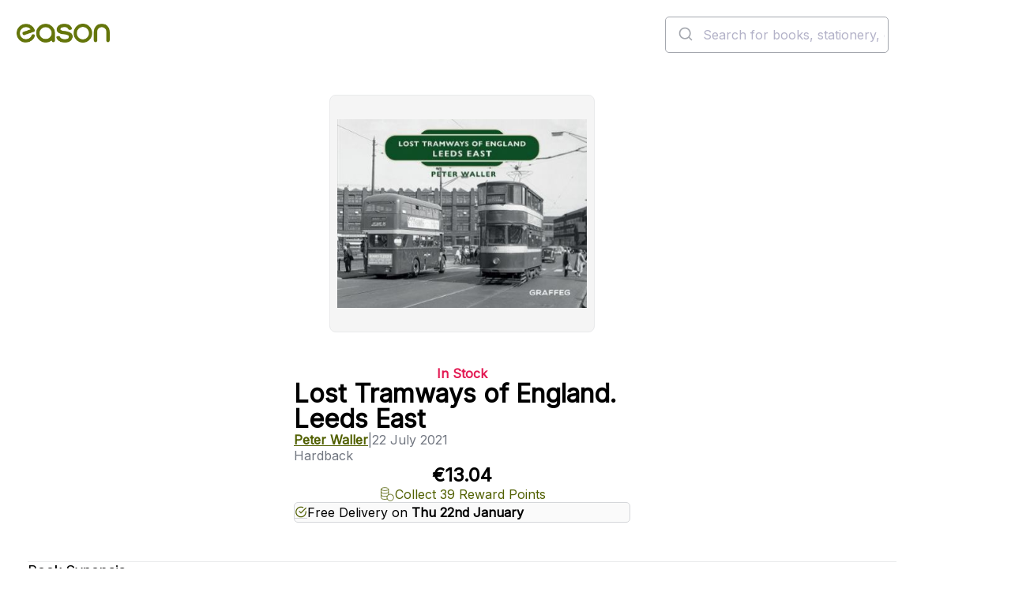

--- FILE ---
content_type: text/html; charset=utf-8
request_url: https://www.easons.com/lost-tramways-of-england-leeds-east-peter-waller-9781914079580
body_size: 25773
content:


<!DOCTYPE html>
<html lang="en-IE">
<head>
    <meta charset="utf-8">
    <meta name="viewport" content="width=device-width, initial-scale=1.0">
    <title>Buy Lost Tramways Of England. Leeds East Book at Easons</title>
<meta name="description" content="This volume examines in detail the later history of the system from the outbreak of war in September 1939 through the developments of the 1940s to the period of conversion from the early 1950s, as well as concentrating on routes that served the eastern..." />
<meta name="keywords" content="Lost Tramways of England. Leeds East, Peter Waller, Hardback" />

    <link href="https://www.easons.com/lost-tramways-of-england-leeds-east-peter-waller-9781914079580" rel="canonical" /><link href="https://www.easons.com/lost-tramways-of-england-leeds-east-peter-waller-9781914079580" hreflang="en-ie" rel="alternate" />

    <link href="https://fonts.googleapis.com/css?family=Inter:wght@200..700&display=swap" rel="stylesheet">
    <link href="/bundles/refresh-global.css?v=Mskrp0Q3po_aj3V73zcurYKxeA7z04WQXXVd8K2q9As1" rel="stylesheet"/>

    
    
    <link href="/bundles/refresh-product.css?v=QNGABqqaej_XX7_nAVV5ei9S81Sk_h47bwbGCbKqdbQ1" rel="stylesheet"/>


    <link href="/bundles/refresh-footer.css?v=GXJvcLmFHNiU1-6DMK8xMrPZ3C_gpCQo1WNB4reM7UY1" rel="stylesheet"/>


    <link href="/react/images/icons/favicon.ico" rel="icon" type="image/x-icon">
    <link href="/react/images/icons/apple-touch-icon.png" rel="apple-touch-icon">

    <script>
        window.dataLayer = window.dataLayer || [];
        function gtag() { dataLayer.push(arguments); }
        gtag('consent', 'default', {
            'ad_storage': 'denied',
            'ad_user_data': 'denied',
            'ad_personalization': 'denied',
            'analytics_storage': 'denied',
            'wait_for_update': 500
        });
    </script>

    <script>
dataLayer = [{'ecommerce':{'detail':{'products':[{'id':'9781914079580','name':'Lost Tramways of England. Leeds East','brand':'Peter Waller','category':['Buses trams and commercial vehicles','History','Lifestyle, Hobbies and Leisure','Transport','Road and motor vehicles'],'variant':null,'price':'13.04','quantity':null,'position':null,'stock':3}]}}}];
</script>

<!-- Google Tag Manager -->
<script>(function(w,d,s,l,i){w[l]=w[l]||[];w[l].push({'gtm.start':
new Date().getTime(),event:'gtm.js'});var f=d.getElementsByTagName(s)[0],
j=d.createElement(s),dl=l!='dataLayer'?'&l='+l:'';j.async=true;j.src=
'https://load.sgtm.easons.com/deookrhi.js?st='+i+dl;f.parentNode.insertBefore(j,f);
})(window,document,'script','dataLayer','W5LZ9NQ');</script>
<!-- End Google Tag Manager -->
    

    
    <meta name="robots" content="index,follow" />


    

<script type="application/ld+json">
    {
      "@context": "https://schema.org",
      "@type": "Book",
      "@id": "https://www.easons.com/lost-tramways-of-england-leeds-east-peter-waller-9781914079580/#book",
      "name": "Lost Tramways of England. Leeds East",
      "author": {
        "@type": "Person",
     "name": "Peter Waller"
    },
        "inLanguage": "en",

        "description": "This volume examines in detail the later history of the system from the outbreak of war in September 1939 through the developments of the 1940s to the period of conversion from the early 1950s, as well as concentrating on routes that served the eastern side of the city, such as those to Temple Newsam, Middleton, Gipton and Hunslet.",
            
        "publisher": {
            "@type": "Organization",
            "name": "Graffeg",
            "url": "https://www.easons.com"
        },
        
  "image": "https://www.easons.com/images/m/ac315044a29fbf4/original/9781914079580_5637964170.jpg",
  "workExample": {
    "@type": "Book",
     "@id": "https://www.easons.com/lost-tramways-of-england-leeds-east-peter-waller-9781914079580/#Hardback",
    "name": "Lost Tramways of England. Leeds East",
    "identifier": {
  "@type": "PropertyValue",
  "propertyID": "ISBN",
  "value": "9781914079580"
},
            "bookFormat": "https://schema.org/Hardback", 
    "isbn": "9781914079580",
        "datePublished": "2021-07-22",
    "inLanguage": "en",
        
        "publisher": {
            "@type": "Organization",
            "name": "Graffeg"
        },
        
    "url": "https://www.easons.com/lost-tramways-of-england-leeds-east-peter-waller-9781914079580",
    "image": "https://www.easons.com/images/m/ac315044a29fbf4/original/9781914079580_5637964170.jpg"
  }
}
</script>
    


<script type="application/ld+json">
{
  "@context": "https://schema.org",
  "@type": "Product",
  "@id": "https://www.easons.com/lost-tramways-of-england-leeds-east-peter-waller-9781914079580/#Product",
  "name": "Lost Tramways of England. Leeds East",
      "brand" : { "@type" : "Brand", "name" : "Graffeg" },
        "description": "This volume examines in detail the later history of the system from the outbreak of war in September 1939 through the developments of the 1940s to the period of conversion from the early 1950s, as well as concentrating on routes that served the eastern side of the city, such as those to Temple Newsam, Middleton, Gipton and Hunslet.",
  "image": "https://www.easons.com/images/m/ac315044a29fbf4/original/9781914079580_5637964170.jpg",
    "sku": "9781914079580",
    "mpn": "9781914079580",
	  "isbn": "9781914079580", 
  "additionalProperty": [
     {
       "@type": "PropertyValue",
       "name": "Format",
       "value": "Hardback"
     },
         {
       "@type": "PropertyValue",
       "name": "Page Count",
       "value": "64"
     },
         {
       "@type": "PropertyValue",
       "name": "Publication Date",
       "value": "2021-07-22"
     }
  ],
  "offers": {
    "@type": "Offer",
    "url": "https://www.easons.com/lost-tramways-of-england-leeds-east-peter-waller-9781914079580",
    "priceCurrency": "EUR",
    "price": "13.04",
        "availability": "https://schema.org/InStock",
    "itemCondition": "https://schema.org/NewCondition",
    "seller": {
      "@type": "Organization",
      "name": "Eason",
      "url": "https://www.easons.com"
    },
    "shippingDetails":         
            [
            {
            "@type": "OfferShippingDetails",
            "shippingDestination": {
            "@type": "DefinedRegion",
            "addressCountry": "IE"
            },
            "deliveryTime": {
            "@type": "ShippingDeliveryTime",
            "handlingTime": {
            "@type": "QuantitativeValue",
            "minValue": 0,
            "maxValue": 1,
            "unitCode": "DAY"
            },
            "transitTime": {
            "@type": "QuantitativeValue",
            "minValue": 1,
            "maxValue": 2,
            "unitCode": "DAY"
            },
            "cutOffTime": "18:00:00",
            "businessDays": [
            "https://schema.org/Monday",
            "https://schema.org/Tuesday",
            "https://schema.org/Wednesday",
            "https://schema.org/Thursday",
            "https://schema.org/Friday"
            ]
            },
            "shippingLabel": "Express Delivery - Republic of Ireland (Order by 6pm for same-day dispatch)",
            "shippingRate": {
            "@type": "MonetaryAmount",
            "value": 5.99,
            "currency": "EUR"
            }
            },
            {
            "@type": "OfferShippingDetails",
            "shippingDestination": {
            "@type": "DefinedRegion",
            "addressCountry": ["IE", "GB"]
            },
            "deliveryTime": {
            "@type": "ShippingDeliveryTime",
            "handlingTime": {
            "@type": "QuantitativeValue",
            "minValue": 2,
            "maxValue": 3,
            "unitCode": "DAY"
            },
            "transitTime": {
            "@type": "QuantitativeValue",
            "minValue": 2,
            "maxValue": 3,
            "unitCode": "DAY"
            },
            "businessDays": [
            "https://schema.org/Monday",
            "https://schema.org/Tuesday",
            "https://schema.org/Wednesday",
            "https://schema.org/Thursday",
            "https://schema.org/Friday"
            ]
            },
            "shippingLabel": "Standard Delivery - Ireland & UK (2-3 working days)",
            "shippingRate": {
            "@type": "MonetaryAmount",
            "value": 0,
            "currency": "EUR"
            }
            },
            {
            "@type": "OfferShippingDetails",
            "shippingDestination": {
            "@type": "DefinedRegion",
            "addressCountry": ["FR", "DE", "ES", "IT", "NL", "BE", "PL", "SE", "FI", "US"]
            },
            "deliveryTime": {
            "@type": "ShippingDeliveryTime",
            "handlingTime": {
            "@type": "QuantitativeValue",
            "minValue": 2,
            "maxValue": 3,
            "unitCode": "DAY"
            },
            "transitTime": {
            "@type": "QuantitativeValue",
            "minValue": 4,
            "maxValue": 7,
            "unitCode": "DAY"
            }
            },
            "shippingLabel": "Standard Delivery - Europe & USA (4-7 working days)",
            "shippingRate": {
            "@type": "MonetaryAmount",
            "value": 10.00,
            "currency": "EUR"
            }
            },
            {
            "@type": "OfferShippingDetails",
            "shippingDestination": {
            "@type": "DefinedRegion",
            "addressCountry": ["CA", "AU"]
            },
            "deliveryTime": {
            "@type": "ShippingDeliveryTime",
            "handlingTime": {
            "@type": "QuantitativeValue",
            "minValue": 2,
            "maxValue": 3,
            "unitCode": "DAY"
            },
            "transitTime": {
            "@type": "QuantitativeValue",
            "minValue": 6,
            "maxValue": 10,
            "unitCode": "DAY"
            }
            },
            "shippingLabel": "Standard Delivery - Canada & Australia (6-10 working days)",
            "shippingRate": {
            "@type": "MonetaryAmount",
            "value": 15.00,
            "currency": "EUR"
            }
            },
            {
            "@type": "OfferShippingDetails",
            "shippingDestination": {
            "@type": "DefinedRegion",
            "addressCountry": "ZZ"
            },
            "deliveryTime": {
            "@type": "ShippingDeliveryTime",
            "handlingTime": {
            "@type": "QuantitativeValue",
            "minValue": 2,
            "maxValue": 3,
            "unitCode": "DAY"
            },
            "transitTime": {
            "@type": "QuantitativeValue",
            "minValue": 8,
            "maxValue": 12,
            "unitCode": "DAY"
            }
            },
            "shippingLabel": "Standard Delivery - Rest of World (8-12 working days)",
            "shippingRate": {
            "@type": "MonetaryAmount",
            "value": 25.00,
            "currency": "EUR"
            }
            }
            ]
        
,
    "returnFees": "https://schema.org/CustomerResponsibility",
    "returnShippingFeesAmount": {
      "@type": "MonetaryAmount",
      "currency": "EUR",
      "value": 5.50
    },
    "returnPolicySeasonalOverride": "https://schema.org/NotApplicable",
    "additionalProperty": [
      {
        "@type": "PropertyValue",
        "name": "Damaged or Incorrect Items",
        "value": "Contact Eason customer service before returning incorrect or faulty items via the support form."
      },
      {
        "@type": "PropertyValue",
        "name": "Change of Mind Returns",
        "value": "Accepted within 28 days. Items must be saleable (no writing or damage). Postage paid by customer unless returned in-store."
      },
      {
        "@type": "PropertyValue",
        "name": "In-Store Returns",
        "value": "Returns accepted at selected Republic of Ireland stores with invoice or order confirmation. Excludes franchise locations."
      },
      {
        "@type": "PropertyValue",
        "name": "Returns Address",
        "value": "EASON Online Returns Department, McKee, McKee Avenue, Finglas, Dublin 11, D11 RDC9, Ireland"
      },
	  {
  "@type": "PropertyValue",
  "name": "Returns Info URL",
  "value": "https://www.easonhelpcentre.com/knowledgebase/how-do-i-return-an-item/"
}
    ]
  },
  "mainEntityOfPage": {
    "@id": "https://www.easons.com/lost-tramways-of-england-leeds-east-peter-waller-9781914079580/#webpage"
  }
}
</script>

    <script type="application/ld+json">
    {
      "@context": "https://schema.org/",
      "@type": "Person",
      "name": "Peter Waller"
    }
    </script>

    


<script type="application/ld+json">
{
  "@context": "https://schema.org",
  "@type": "WebPage",
  "@id": "https://www.easons.com/lost-tramways-of-england-leeds-east-peter-waller-9781914079580/#webpage",
  "url": "https://www.easons.com/lost-tramways-of-england-leeds-east-peter-waller-9781914079580",
  "name": "Lost Tramways of England. Leeds East",
  "isPartOf": { "@id": "https://www.easons.com/#website" },
        "datePublished" : "2021-07-21T23:00:00Z",
  "primaryImageOfPage": { "@id": "https://www.easons.com/images/m/ac315044a29fbf4/original/9781914079580_5637964170.jpg" },
  "breadcrumb": { "@id": "https://www.easons.com/lost-tramways-of-england-leeds-east-peter-waller-9781914079580/#breadcrumb" },
  "inLanguage": "en-IE",
     "mainEntity": {
    "@id": "https://www.easons.com/lost-tramways-of-england-leeds-east-peter-waller-9781914079580/#Product"
  }
}
</script>


    


<script type="application/ld+json">
{
  "@context": "https://schema.org",
  "@type": "ReadAction",
  "target": {
    "@type": "EntryPoint",
    "urlTemplate": "https://www.easons.com/lost-tramways-of-england-leeds-east-peter-waller-9781914079580",
    "actionPlatform": [
      "https://schema.org/DesktopWebPlatform",
      "https://schema.org/AndroidPlatform",
      "https://schema.org/IOSPlatform"
    ]
  },
  "expectsAcceptanceOf": {
    "@type": "Offer",
    "category": "purchase",
    "price": "13.04",
    "priceCurrency": "EUR",
         "availability" : "https://schema.org/InStock",
    "eligibleRegion": [
    { "@type": "Country", "name": "IE" },
    { "@type": "Country", "name": "GB" },
    { "@type": "Country", "name": "FR" },
    { "@type": "Country", "name": "DE" },
    { "@type": "Country", "name": "ES" },
    { "@type": "Country", "name": "IT" },
    { "@type": "Country", "name": "NL" },
    { "@type": "Country", "name": "BE" },
    { "@type": "Country", "name": "PL" },
    { "@type": "Country", "name": "SE" },
    { "@type": "Country", "name": "FI" },
    { "@type": "Country", "name": "US" },
    { "@type": "Country", "name": "CA" },
    { "@type": "Country", "name": "001" }
  ]
  }
}
</script>



    


<script type="application/ld+json">
{
  "@context": "https://schema.org",
  "@type": "ImageObject",
  "contentUrl": "https://www.easons.com/images/m/ac315044a29fbf4/original/9781914079580_5637964170.jpg",
  "representativeOfPage": true,
  "description": "Cover image for Lost Tramways of England. Leeds East by Peter Waller",
        
        "author": {
            "@type": "Person",
          "name": "Peter Waller"
        },
        
            
        "copyrightHolder": {
            "@type": "Organization",
            "name": "Graffeg"
        },
        
  "license": "https://www.easons.com/about/terms-and-conditions",
        "uploadDate": "2021-07-22"
}


</script>
    

<script type="application/ld+json">
    {
        "@context": "https://schema.org",
        "@type": "BreadcrumbList",

        "itemListElement": [




    
    {
        "@type": "ListItem",
        "position": 1,
        "item": {
            "@id": "https://www.easons.com/5637150827/all/books",
            "name": "Books"
        }
    },
    
    
    {
        "@type": "ListItem",
        "position": 2,
        "item": {
            "@id": "https://www.easons.com/5637150827/all/books/lifestyle-hobbies-and-leisure",
            "name": "Lifestyle, Hobbies and Leisure"
        }
    },
    
    
    {
        "@type": "ListItem",
        "position": 3,
        "item": {
            "@id": "https://www.easons.com/5637150827/all/books/lifestyle-hobbies-and-leisure/transport",
            "name": "Transport"
        }
    },
    
    
    {
        "@type": "ListItem",
        "position": 4,
        "item": {
            "@id": "https://www.easons.com/5637150827/all/books/lifestyle-hobbies-and-leisure/transport/road-and-motor-vehicles",
            "name": "Road and motor vehicles"
        }
    },
    
    
    {
        "@type": "ListItem",
        "position": 5,
        "item": {
            "@id": "https://www.easons.com/5637150827/all/books/lifestyle-hobbies-and-leisure/transport/road-and-motor-vehicles/buses-trams-and-commercial-vehicles",
            "name": "Buses trams and commercial vehicles"
        }
    },
    
    
    {
        "@type": "ListItem",
        "position": 6,
        "item": {
            "@id": "https://www.easons.com/lost-tramways-of-england-leeds-east-peter-waller-9781914079580",
            "name": "Lost Tramways of England. Leeds East"
        }
    }
    

        ],
           "@id": "https://www.easons.com/lost-tramways-of-england-leeds-east-peter-waller-9781914079580/#breadcrumb"
    }
</script>



<script type='text/javascript' src='//static.queue-it.net/script/queueclient.min.js'></script>
<script
   data-queueit-c='eason'
   type='text/javascript'
   src='//static.queue-it.net/script/queueconfigloader.min.js'>
</script>

<script defer>
    var sbconfig = {
        app: {
            // Brand settings
            logo: 'https://www.easons.com/styles/images/logo-easons.png',
            cid: "f3NnjdK6TUgNUeRcNAqX", // Shopbox customer ID for Easons
            maincolor: "#b5ce2f", // Brand highlight colour (Easons lime green)
            
            // Behaviour config
            reach: 15,              // Possibly the scroll reach in percentage or product count
            pricer: 0,              // Unknown – likely pricing logic flag
            currency: "€",          // Display currency

            // DOM targeting for product recommendations
            productgrid: [".product-items-container", ".category-landing"],
            parent: [".search-product-item", ".eproduct-item"],
            identifier: "a",        // Likely used to extract URLs or identifiers
            attr: "href",
            detailsidentifier: ["url"],

            // Specific page targeting
            productdetails: [".basketbox"],         // PDP
            cartpage: ["#basketPage"],              // Cart
            homepage: [".staticimagebanner"],       // Home

            // UX rendering
            portrait: true,
            insert: true,
            insertclass: "sb-findsim",              // Class for inserted recommendation widget
            insertafter: ".btn-e-block, .btn-notify-me, .btn-checkout"
        },
        js: {
            type: "text/javascript",
            async: !0,
            src: "https://widget.shopbox.ai/js/app.js"
        },
        css: {
            type: "text/css",
            rel: "stylesheet",
            href: "https://widget.shopbox.ai/css/app.css"
        }
    };

    // Inject Shopbox widget and resources after page load
    window.onload = function () {
        function applyAttributes(el, attrs) {
            Object.keys(attrs).forEach(function (key) {
                el.setAttribute(key, attrs[key]);
            });
        }

        var shopboxElement = document.createElement("shopbox-app-v2"),
            scriptTag = document.createElement("script"),
            linkTag = document.createElement("link");

        applyAttributes(shopboxElement, sbconfig.app);
        applyAttributes(scriptTag, sbconfig.js);
        applyAttributes(linkTag, sbconfig.css);

        document.getElementsByTagName("body")[0].append(shopboxElement);
        document.getElementsByTagName("head")[0].append(scriptTag);
        document.getElementsByTagName("head")[0].append(linkTag);
    };
</script>

</head>
<body class="sb-product-details">


    <!-- Google Tag Manager -->
<noscript><iframe src="//www.googletagmanager.com/ns.html?id=W5LZ9NQ"
height="0" width="0" style="display:none;visibility:hidden"></iframe></noscript>
<!-- End Google Tag Manager -->



    <div class="content">





<script type="application/ld+json">
      {
        "@context": "https://schema.org",
        "@type": "WebSite",
        "@id": "https://www.easons.com/#website",
        "url": "https://www.easons.com/",
        "name": "Easons",
        "inLanguage": "en-IE",
        "sameAs": [
              "https://www.facebook.com/EasonIreland/",
              "https://www.instagram.com/eason_ireland/",
              "https://x.com/easons"
        ],
        "potentialAction": {
          "@type": "SearchAction",
          "target": "https://www.easons.com/search?q={search_term_string}",
          "query-input": "required name=search_term_string"
        },
        "publisher": {
          "@type": "Organization",
          "name": "Eason",
          "logo": {
              "@type": "ImageObject",
              "@id": "https://www.easons.com/#logo",
                "width": 300,
               "height": 60,
               "url": "https://www.easons.com/globalassets/eason-logo.png"
          }
      }}
</script>


<script type="application/ld+json">
    {
      "@context": "https://schema.org",
      "@type": "BookStore",
      "@id": "https://www.easons.com/#organization",
      "name": "Eason",
        "foundingDate": "1888",
       "description": "Eason is Ireland's leading bookseller, offering a wide range of books, stationery, and gifts.",
      "url": "https://www.easons.com/",
      "logo": "https://www.easons.com/globalassets/eason-logo.png",
      "sameAs": [
        "https://www.instagram.com/eason_ireland/",
        "https://www.facebook.com/EasonIreland/",
        "https://www.tiktok.com/@eason_ireland",
        "https://x.com/easons",
        "https://www.youtube.com/user/EasonsIreland",
        "https://www.linkedin.com/company/eason-ltd/posts/?feedView=all"
      ],
      "contactPoint": {
        "@type": "ContactPoint",
        "telephone": "+353-1-844-8815",
        "contactType": "Customer Service",
        "email": "support@easons.com",
        "areaServed": "IE"
      },
      "address": {
        "@type": "PostalAddress",
        "streetAddress": "Block 4, First Floor (Hertz Building), Swords Business Park, Swords",
        "addressLocality": "Dublin",
        "postalCode": "K67 X903",
        "addressCountry": "IE"
      }
    }
</script>
<script type="application/ld+json">
        {
      "@context": "https://schema.org/",
      "@type": "Organization",
      "url": "https://www.easons.com",
      "name": "Eason",
      "logo": {
        "@type": "ImageObject",
         "logo": "https://www.easons.com/globalassets/eason-logo-large.png",
        "height": "330",
        "width": "1200"
      }
    }

</script><header class="header">
    <div class="header__banner full-width">
        <div class="header__banner__content">
            <p>SHOP JANUARY SALE NOW</p>
        </div>
    </div>
    <div class="header__utility full-width">
        <div class="header__utility__content">
            <nav class="navigation" aria-label="main-navigation">
                    <ul class="navigation__list">
                            <li><a class="navigation__link" href="/Books" >Books</a></li>
                            <li><a class="navigation__link" href="/blog" title="Blog" target="_blank" rel=&quot;noopener&quot;>Blog</a></li>
                            <li><a class="navigation__link" href="/about/loyalty-program" title="Loyalty" target="_blank" rel=&quot;noopener&quot;>Loyalty</a></li>
                            <li><a class="navigation__link" href="/about/stores" title="Stores" >Stores</a></li>
                            <li><a class="navigation__link" href="https://www.easonhelpcentre.com/" title="Help" target="_blank" rel=&quot;noopener&quot;>Help</a></li>
                            <li><a class="navigation__link" href="/eason-events" >Events</a></li>
                            <li><a class="navigation__link" href="/gift-card" >Gift Cards</a></li>
                    </ul>
            </nav>
            <div class="header__utility__authentication"></div>
        </div>
    </div>
    <div class="header__main">
        <a href="/">
            <image class="header__main__logo" src="/react/dist/styles/images/eason-logo.png" alt="Easons logo" width="205" height="41" />
        </a>
        <div class="header__main__search">
            <div class="desktop-search-header__search-bar is-desktop" id="autocomplete">
                <div class="search-control" id="searchInput" style="display:none;" data-placeholder="Search for books, stationery, games and gifts..." data-no-results-message="No Results">
                    <form action="/search" method="GET" class="search-bar">
                        <label for="q" class="sr-only">Search the easons website</label>
                        <input type="text" value="" name="q" placeholder="Search for books, stationery, games and gifts...">
                        <button type="submit" class="btn-search"></button>
                    </form>
                </div>
            </div>
        </div>
        <div class="header__main__minibasket"></div>
        <div class="header__main__toggle"></div>
    </div>

    <div class="header__navigation full-width">
        

    <div class="header__navigation__content">
        <nav class="navigation" aria-label="Product navigation">
            <ul class="navigation__list">
                        <li class="navigation__list__item">
                            <div class="navigation__list__item__trigger-wrapper">
                                <a href="/offers" class="navigation__link">Offers</a>
                            </div>
                        </li>
                        <li class="navigation__list__item has-submenu">
                            <div class="navigation__list__item__trigger-wrapper">
                                <a href="/pre-order-lp" class="navigation__link">Pre-Orders</a>
                                <button class="navigation__button" aria-label="Show submenu of Pre-Orders" aria-expanded="false">
                                    <svg aria-hidden="true">
                                        <use href="/react/public/icons/ChevronDown.svg#icon" />
                                    </svg>
                                </button>
                            </div>
                            <div class="navigation__secondary" aria-hidden="true">
                                <div class="navigation__secondary__section">
                                        <div class="navigation__secondary__links-wrapper">
                                                    <h2 class="navigation__secondary__section__title">
                                                        <a href="/pre-order-lp" class="navigation__secondary__section__link">Pre-Order Books</a>
                                                    </h2>
                                                <ul class="navigation__secondary__section__list">
                                                                                                            <li class="navigation__secondary__list__item"><a href="/pre-order-lp/fiction-pre-orders" class="navigation__secondary__section__link">Fiction Pre-Orders</a></li>
                                                        <li class="navigation__secondary__list__item"><a href="/pre-order-lp/non-fiction-pre-orders" class="navigation__secondary__section__link">Non-Fiction Pre-Orders</a></li>
                                                        <li class="navigation__secondary__list__item"><a href="/pre-order-lp/cook-book-pre-orders" class="navigation__secondary__section__link">Cookbook &amp; Home Pre-Orders</a></li>
                                                        <li class="navigation__secondary__list__item"><a href="/pre-order-lp/childrens-pre-order-books" class="navigation__secondary__section__link">Children&#39;s Pre-Orders</a></li>
                                                        <li class="navigation__secondary__list__item"><a href="/pre-order-lp/teen-and-young-adult-pre-order-books" class="navigation__secondary__section__link">Teen &amp; Young Adult Pre-Orders</a></li>
                                                </ul>
                                        </div>
                                        <div class="navigation__secondary__links-wrapper">
                                                    <h2 class="navigation__secondary__section__title">
                                                        <a href="/top-100-books-for-adults" class="navigation__secondary__section__link">Top 100 Books</a>
                                                    </h2>
                                                <ul class="navigation__secondary__section__list">
                                                                                                            <li class="navigation__secondary__list__item"><a href="/Books/bestseller-charts/top-30-books-this-week" class="navigation__secondary__section__link">Top 30 Books This Week</a></li>
                                                        <li class="navigation__secondary__list__item"><a href="/Books/bestseller-charts/top-20-fiction" class="navigation__secondary__section__link">Top 20 Fiction</a></li>
                                                        <li class="navigation__secondary__list__item"><a href="/Books/bestseller-charts/top-20-non-fiction" class="navigation__secondary__section__link">Top 20 Non-Fiction</a></li>
                                                        <li class="navigation__secondary__list__item"><a href="/Books/bestseller-charts/top-20-children-and-young-adult" class="navigation__secondary__section__link">Top 20 Children&#39;s Books</a></li>
                                                        <li class="navigation__secondary__list__item"><a href="/Books/bestseller-charts/top-20-ya-books" class="navigation__secondary__section__link">Top 20 Teen &amp; YA Books</a></li>
                                                        <li class="navigation__secondary__list__item"><a href="/Books/bestseller-charts" class="navigation__secondary__section__link">All Bestseller Charts</a></li>
                                                </ul>
                                        </div>
                                        <div class="navigation__secondary__links-wrapper">
                                                    <h2 class="navigation__secondary__section__title">
                                                        <a href="/Books/paperback-books" class="navigation__secondary__section__link">Paperback Books</a>
                                                    </h2>
                                                <ul class="navigation__secondary__section__list">
                                                                                                            <li class="navigation__secondary__list__item"><a href="/Books/paperback-books/paperbacks-under-10" class="navigation__secondary__section__link">Paperbacks under €10</a></li>
                                                        <li class="navigation__secondary__list__item"><a href="/Books/paperback-books/paperback-fiction" class="navigation__secondary__section__link">Paperback Fiction</a></li>
                                                        <li class="navigation__secondary__list__item"><a href="/Books/paperback-books/paperback-non-fiction" class="navigation__secondary__section__link">Paperback Non-Fiction</a></li>
                                                </ul>
                                        </div>
                                </div>

                                    <div class="navigation__secondary__section navigation__secondary__section--featured">
                                        <div class="navigation__secondary__links-wrapper">
                                                <h2 class="navigation__secondary__section__title">
Be Inspired                                                </h2>
                                                <ul class="navigation__secondary__section__list">
                                                        <li class="navigation__secondary__list__item"><a href="/Books/just-landed-new-books-latest-releases" class="navigation__secondary__section__link">Just Landed: New Books</a></li>
                                                        <li class="navigation__secondary__list__item"><a href="/Books/read-it-before-you-see-it" class="navigation__secondary__section__link">Page to Screen</a></li>
                                                        <li class="navigation__secondary__list__item"><a href="/Books/booktok-best-books-on-tiktok" class="navigation__secondary__section__link">#BookTok</a></li>
                                                </ul>
                                        </div>
                                    </div>
                            </div>
                        </li>
                        <li class="navigation__list__item has-submenu">
                            <div class="navigation__list__item__trigger-wrapper">
                                <a href="/irish-books" class="navigation__link">Irish Books</a>
                                <button class="navigation__button" aria-label="Show submenu of Irish Books" aria-expanded="false">
                                    <svg aria-hidden="true">
                                        <use href="/react/public/icons/ChevronDown.svg#icon" />
                                    </svg>
                                </button>
                            </div>
                            <div class="navigation__secondary" aria-hidden="true">
                                <div class="navigation__secondary__section">
                                        <div class="navigation__secondary__links-wrapper">
                                                    <h2 class="navigation__secondary__section__title">
                                                        <a href="/irish-books" class="navigation__secondary__section__link">Irish Books</a>
                                                    </h2>
                                                <ul class="navigation__secondary__section__list">
                                                                                                            <li class="navigation__secondary__list__item"><a href="/irish-books/irish-fiction-books" class="navigation__secondary__section__link">Irish Fiction</a></li>
                                                        <li class="navigation__secondary__list__item"><a href="/irish-books/irish-non-fiction-books" class="navigation__secondary__section__link">Irish Non-Fiction</a></li>
                                                        <li class="navigation__secondary__list__item"><a href="/irish-books/irish-travel" class="navigation__secondary__section__link">Irish Travel</a></li>
                                                        <li class="navigation__secondary__list__item"><a href="/irish-books/irish-history-books" class="navigation__secondary__section__link">Irish History</a></li>
                                                        <li class="navigation__secondary__list__item"><a href="/irish-books/irish-true-crime" class="navigation__secondary__section__link">Irish True Crime</a></li>
                                                        <li class="navigation__secondary__list__item"><a href="/irish-books/life-stories" class="navigation__secondary__section__link">Irish Life Stories</a></li>
                                                        <li class="navigation__secondary__list__item"><a href="/irish-books/sport" class="navigation__secondary__section__link">Irish Sport Books</a></li>
                                                        <li class="navigation__secondary__list__item"><a href="/irish-books/irish-cookery-books" class="navigation__secondary__section__link">Irish Cookery Books</a></li>
                                                        <li class="navigation__secondary__list__item"><a href="/irish-books/irish-language-learning" class="navigation__secondary__section__link">Irish Language Learning</a></li>
                                                        <li class="navigation__secondary__list__item"><a href="/irish-books/childrens" class="navigation__secondary__section__link">Irish Children&#39;s Books</a></li>
                                                </ul>
                                        </div>
                                        <div class="navigation__secondary__links-wrapper">
                                                    <h2 class="navigation__secondary__section__title">
                                                        <a href="/irish-books/irish-fiction-books" class="navigation__secondary__section__link">Irish Authors</a>
                                                    </h2>
                                                <ul class="navigation__secondary__section__list">
                                                                                                            <li class="navigation__secondary__list__item"><a href="/author-pages/cecelia-ahern" class="navigation__secondary__section__link">Cecelia Ahern</a></li>
                                                        <li class="navigation__secondary__list__item"><a href="/author-pages/john-boyne" class="navigation__secondary__section__link">John Boyne</a></li>
                                                        <li class="navigation__secondary__list__item"><a href="/author-pages/john-banville" class="navigation__secondary__section__link">John Banville</a></li>
                                                        <li class="navigation__secondary__list__item"><a href="/author-pages/jane-casey-books" class="navigation__secondary__section__link">Jane Casey</a></li>
                                                        <li class="navigation__secondary__list__item"><a href="/author-pages/steve-cavanagh-author-page" class="navigation__secondary__section__link">Steve Cavanagh</a></li>
                                                        <li class="navigation__secondary__list__item"><a href="/author-pages/emma-donoghue" class="navigation__secondary__section__link">Emma Donoghue</a></li>
                                                        <li class="navigation__secondary__list__item"><a href="/author-pages/roddy-doyle-books" class="navigation__secondary__section__link">Roddy Doyle</a></li>
                                                        <li class="navigation__secondary__list__item"><a href="/author-pages/carmel-harrington--eason-author-profile" class="navigation__secondary__section__link">Carmel Harrington</a></li>
                                                        <li class="navigation__secondary__list__item"><a href="/author-pages/paul-howard-aka-ross-ocarroll-kelly" class="navigation__secondary__section__link">Paul Howard AKA Ross O’Carroll Kelly</a></li>
                                                        <li class="navigation__secondary__list__item"><a href="/author-pages/claire-keegan-books" class="navigation__secondary__section__link">Claire Keegan</a></li>
                                                        <li class="navigation__secondary__list__item"><a href="/author-pages/marian-keyes-books" class="navigation__secondary__section__link">Marian Keyes</a></li>
                                                        <li class="navigation__secondary__list__item"><a href="/author-pages/emer-mclysaght-and-sarah-breen" class="navigation__secondary__section__link">Emer McLysaght &amp; Sarah Breen</a></li>
                                                        <li class="navigation__secondary__list__item"><a href="/author-pages/sinead-moriarty" class="navigation__secondary__section__link">Sinead Moriarty</a></li>
                                                        <li class="navigation__secondary__list__item"><a href="/author-pages/graham-norton" class="navigation__secondary__section__link">Graham Norton</a></li>
                                                        <li class="navigation__secondary__list__item"><a href="/author-pages/sally-rooney" class="navigation__secondary__section__link">Sally Rooney</a></li>
                                                        <li class="navigation__secondary__list__item"><a href="/author-pages/donal-ryan-books" class="navigation__secondary__section__link">Donal Ryan</a></li>
                                                        <li class="navigation__secondary__list__item"><a href="/author-pages/colm-toibin" class="navigation__secondary__section__link">Colm Toibin</a></li>
                                                        <li class="navigation__secondary__list__item"><a href="/author-pages/chloe-walsh-books" class="navigation__secondary__section__link">Chloe Walsh</a></li>
                                                        <li class="navigation__secondary__list__item"><a href="/author-pages" class="navigation__secondary__section__link">All Authors</a></li>
                                                </ul>
                                        </div>
                                        <div class="navigation__secondary__links-wrapper">
                                                    <h2 class="navigation__secondary__section__title">
                                                        <a href="/irish-books/irish-non-fiction-books" class="navigation__secondary__section__link">Irish Non-Fiction Authors</a>
                                                    </h2>
                                                <ul class="navigation__secondary__section__list">
                                                                                                            <li class="navigation__secondary__list__item"><a href="/author-pages/john-creedon-books" class="navigation__secondary__section__link">John Creedon</a></li>
                                                        <li class="navigation__secondary__list__item"><a href="/author-pages/noel-fitzpatrick-books-supervet" class="navigation__secondary__section__link">Noel Fitzpatrick</a></li>
                                                        <li class="navigation__secondary__list__item"><a href="/author-pages/the-happy-pear--eason-author-profile" class="navigation__secondary__section__link">The Happy Pear</a></li>
                                                        <li class="navigation__secondary__list__item"><a href="/author-pages/michael-harding-books" class="navigation__secondary__section__link">Michael Harding</a></li>
                                                        <li class="navigation__secondary__list__item"><a href="/author-pages/manchan-magan-books" class="navigation__secondary__section__link">Manch&#225;n Magan</a></li>
                                                        <li class="navigation__secondary__list__item"><a href="/author-pages/neven-maguire--eason-author-profile" class="navigation__secondary__section__link">Neven Maguire</a></li>
                                                        <li class="navigation__secondary__list__item"><a href="/author-pages/rory-oconnor--eason-author-profile" class="navigation__secondary__section__link">Rory O&#39;Connor</a></li>
                                                        <li class="navigation__secondary__list__item"><a href="/author-pages/luke-oneill-books" class="navigation__secondary__section__link">Luke O&#39;Neill Books</a></li>
                                                        <li class="navigation__secondary__list__item"><a href="/author-pages/donal-skehan--eason-author-profile" class="navigation__secondary__section__link">Donal Skehan</a></li>
                                                        <li class="navigation__secondary__list__item"><a href="/author-pages/alice-taylor-books" class="navigation__secondary__section__link">Alice Taylor</a></li>
                                                        <li class="navigation__secondary__list__item"><a href="/author-pages" class="navigation__secondary__section__link">All Authors</a></li>
                                                </ul>
                                        </div>
                                </div>

                                    <div class="navigation__secondary__section navigation__secondary__section--featured">
                                        <div class="navigation__secondary__links-wrapper">
                                                <h2 class="navigation__secondary__section__title">
Be Inspired                                                </h2>
                                                <ul class="navigation__secondary__section__list">
                                                        <li class="navigation__secondary__list__item"><a href="/an-post-irish-book-awards" class="navigation__secondary__section__link">An Post Irish Book Awards</a></li>
                                                        <li class="navigation__secondary__list__item"><a href="/custom-catalog/gifts/gifts-by-type/irish-gifts" class="navigation__secondary__section__link">Irish Gifts</a></li>
                                                        <li class="navigation__secondary__list__item"><a href="/custom-catalog/gift-categories/games-and-toys/irish-games" class="navigation__secondary__section__link">Irish Games &amp; Toys</a></li>
                                                </ul>
                                        </div>
                                    </div>
                            </div>
                        </li>
                        <li class="navigation__list__item has-submenu">
                            <div class="navigation__list__item__trigger-wrapper">
                                <a href="/top-100-books-for-adults" class="navigation__link">Top 100</a>
                                <button class="navigation__button" aria-label="Show submenu of Top 100" aria-expanded="false">
                                    <svg aria-hidden="true">
                                        <use href="/react/public/icons/ChevronDown.svg#icon" />
                                    </svg>
                                </button>
                            </div>
                            <div class="navigation__secondary" aria-hidden="true">
                                <div class="navigation__secondary__section">
                                        <div class="navigation__secondary__links-wrapper">
                                                    <h2 class="navigation__secondary__section__title">
                                                        <a href="/top-100-books-for-adults" class="navigation__secondary__section__link">Top 100 Books</a>
                                                    </h2>
                                                <ul class="navigation__secondary__section__list">
                                                                                                            <li class="navigation__secondary__list__item"><a href="/Books/bestseller-charts/top-30-books-this-week" class="navigation__secondary__section__link">Top 30 Books This Week</a></li>
                                                        <li class="navigation__secondary__list__item"><a href="/Books/bestseller-charts/top-20-fiction" class="navigation__secondary__section__link">Top 20 Fiction</a></li>
                                                        <li class="navigation__secondary__list__item"><a href="/Books/bestseller-charts/top-20-non-fiction" class="navigation__secondary__section__link">Top 20 Non-Fiction</a></li>
                                                        <li class="navigation__secondary__list__item"><a href="/Books/bestseller-charts/top-20-children-and-young-adult" class="navigation__secondary__section__link">Top 20 Children&#39;s Books</a></li>
                                                        <li class="navigation__secondary__list__item"><a href="/Books/bestseller-charts/top-20-ya-books" class="navigation__secondary__section__link">Top 20 Teen &amp; YA Books</a></li>
                                                        <li class="navigation__secondary__list__item"><a href="/Books/bestseller-charts" class="navigation__secondary__section__link">All Bestseller Charts</a></li>
                                                </ul>
                                        </div>
                                        <div class="navigation__secondary__links-wrapper">
                                                    <h2 class="navigation__secondary__section__title">
                                                        <a href="/Books/just-landed-new-books-latest-releases" class="navigation__secondary__section__link">Just Landed: New Books</a>
                                                    </h2>
                                                <ul class="navigation__secondary__section__list">
                                                                                                            <li class="navigation__secondary__list__item"><a href="/Books/just-landed-new-books-latest-releases" class="navigation__secondary__section__link">New Release Books</a></li>
                                                        <li class="navigation__secondary__list__item"><a href="/Books/just-landed-new-books-latest-releases/new-childrens-books" class="navigation__secondary__section__link">New Children&#39;s Books</a></li>
                                                        <li class="navigation__secondary__list__item"><a href="/Books/just-landed-new-books-latest-releases/new-teen-young-adult-books" class="navigation__secondary__section__link">New Teen &amp; YA Books</a></li>
                                                </ul>
                                        </div>
                                        <div class="navigation__secondary__links-wrapper">
                                                    <h2 class="navigation__secondary__section__title">
                                                        <a href="/books-of-the-month" class="navigation__secondary__section__link">Books Of The Month</a>
                                                    </h2>
                                                <ul class="navigation__secondary__section__list">
                                                                                                            <li class="navigation__secondary__list__item"><a href="/books-of-the-month" class="navigation__secondary__section__link">Adult Books Of The Month</a></li>
                                                        <li class="navigation__secondary__list__item"><a href="/teens-ya/teen--young-adult-books-of-the-month" class="navigation__secondary__section__link">Teen &amp; YA Books Of The Month</a></li>
                                                        <li class="navigation__secondary__list__item"><a href="/childrens-young-adult-books-of-the-month" class="navigation__secondary__section__link">Children&#39;s Books Of The Month</a></li>
                                                </ul>
                                        </div>
                                </div>

                            </div>
                        </li>
                        <li class="navigation__list__item has-submenu">
                            <div class="navigation__list__item__trigger-wrapper">
                                <a href="/fiction" class="navigation__link">Fiction</a>
                                <button class="navigation__button" aria-label="Show submenu of Fiction" aria-expanded="false">
                                    <svg aria-hidden="true">
                                        <use href="/react/public/icons/ChevronDown.svg#icon" />
                                    </svg>
                                </button>
                            </div>
                            <div class="navigation__secondary" aria-hidden="true">
                                <div class="navigation__secondary__section">
                                        <div class="navigation__secondary__links-wrapper">
                                                    <h2 class="navigation__secondary__section__title">
                                                        <a href="/fiction" class="navigation__secondary__section__link">Bestselling Fiction</a>
                                                    </h2>
                                                <ul class="navigation__secondary__section__list">
                                                                                                            <li class="navigation__secondary__list__item"><a href="/fiction" class="navigation__secondary__section__link">All Fiction</a></li>
                                                        <li class="navigation__secondary__list__item"><a href="/Books/bestseller-charts/top-20-fiction" class="navigation__secondary__section__link">Top 20 Fiction</a></li>
                                                        <li class="navigation__secondary__list__item"><a href="/pre-order-lp/fiction-pre-orders" class="navigation__secondary__section__link">Fiction Pre-Orders</a></li>
                                                        <li class="navigation__secondary__list__item"><a href="/irish-books/irish-fiction-books" class="navigation__secondary__section__link">Irish Fiction</a></li>
                                                        <li class="navigation__secondary__list__item"><a href="/5637150827/all/books/fiction/crime-and-mystery" class="navigation__secondary__section__link">Crime and Mystery</a></li>
                                                        <li class="navigation__secondary__list__item"><a href="/5637150827/all/books/fiction/thriller-and-suspense" class="navigation__secondary__section__link">Thriller &amp; Suspense</a></li>
                                                        <li class="navigation__secondary__list__item"><a href="/5637150827/all/books/fiction/contemporary-fiction" class="navigation__secondary__section__link">Contemporary Fiction</a></li>
                                                        <li class="navigation__secondary__list__item"><a href="/5637150827/all/books/fiction/fantasy/fantasy-romance" class="navigation__secondary__section__link">Romantasy</a></li>
                                                        <li class="navigation__secondary__list__item"><a href="/5637150827/all/books/fiction/romance" class="navigation__secondary__section__link">Romance</a></li>
                                                        <li class="navigation__secondary__list__item"><a href="/5637150827/all/books/fiction/horror-and-supernatural" class="navigation__secondary__section__link">Horror &amp; Supernatural</a></li>
                                                        <li class="navigation__secondary__list__item"><a href="/5637150827/all/books/fiction/science-fiction" class="navigation__secondary__section__link">Science fiction</a></li>
                                                        <li class="navigation__secondary__list__item"><a href="/5637150827/all/books/fiction/fantasy" class="navigation__secondary__section__link">Fantasy</a></li>
                                                </ul>
                                        </div>
                                        <div class="navigation__secondary__links-wrapper">
                                                    <h2 class="navigation__secondary__section__title">
                                                        <a href="/5637150827/all/books/fiction/crime-and-mystery" class="navigation__secondary__section__link">Crime &amp; Mystery</a>
                                                    </h2>
                                                <ul class="navigation__secondary__section__list">
                                                                                                            <li class="navigation__secondary__list__item"><a href="/5637150827/all/books/fiction/crime-and-mystery/classic-crime-and-mystery" class="navigation__secondary__section__link">Classic Crime &amp; Mystery</a></li>
                                                        <li class="navigation__secondary__list__item"><a href="/5637150827/all/books/fiction/crime-and-mystery/cosy-mystery" class="navigation__secondary__section__link">Cosy Mystery</a></li>
                                                        <li class="navigation__secondary__list__item"><a href="/5637150827/all/books/fiction/crime-and-mystery/historical-crime-and-mysteries" class="navigation__secondary__section__link">Historical Crime &amp; Mysteries</a></li>
                                                        <li class="navigation__secondary__list__item"><a href="/5637150827/all/books/fiction/crime-and-mystery/hard-boiled-crime-and-noir-fiction" class="navigation__secondary__section__link">Hard-Boiled Crime &amp; Noir Fiction</a></li>
                                                        <li class="navigation__secondary__list__item"><a href="/5637150827/all/books/fiction/crime-and-mystery/police-procedural" class="navigation__secondary__section__link">Police Procedural</a></li>
                                                        <li class="navigation__secondary__list__item"><a href="/5637150827/all/books/fiction/crime-and-mystery/detective-books" class="navigation__secondary__section__link">Detective Books</a></li>
                                                        <li class="navigation__secondary__list__item"><a href="/5637150827/all/books/fiction/crime-and-mystery/women-sleuths" class="navigation__secondary__section__link">Women Sleuths</a></li>
                                                </ul>
                                        </div>
                                        <div class="navigation__secondary__links-wrapper">
                                                    <h2 class="navigation__secondary__section__title">
                                                        <a href="/5637150827/all/books/fiction/romance" class="navigation__secondary__section__link">Romance</a>
                                                    </h2>
                                                <ul class="navigation__secondary__section__list">
                                                                                                            <li class="navigation__secondary__list__item"><a href="/5637150827/all/books/fiction/romance/contemporary-romance" class="navigation__secondary__section__link">Contemporary Romance</a></li>
                                                        <li class="navigation__secondary__list__item"><a href="/5637150827/all/books/fiction/romance/dark-romance" class="navigation__secondary__section__link">Dark Romance</a></li>
                                                        <li class="navigation__secondary__list__item"><a href="/5637150827/all/books/fiction/romance/erotic-romance" class="navigation__secondary__section__link">Erotic Romance</a></li>
                                                        <li class="navigation__secondary__list__item"><a href="/5637150827/all/books/fiction/romance/fantasy-and-paranormal" class="navigation__secondary__section__link">Fantasy &amp; Paranormal</a></li>
                                                        <li class="navigation__secondary__list__item"><a href="/5637150827/all/books/fiction/romance/medical-romance" class="navigation__secondary__section__link">Medical Romance</a></li>
                                                        <li class="navigation__secondary__list__item"><a href="/5637150827/all/books/fiction/romance/romantic-thriller" class="navigation__secondary__section__link">Romantic Thriller</a></li>
                                                        <li class="navigation__secondary__list__item"><a href="/5637150827/all/books/fiction/romance/wholesome-romance" class="navigation__secondary__section__link">Wholesome Romance</a></li>
                                                </ul>
                                        </div>
                                        <div class="navigation__secondary__links-wrapper">
                                                    <h2 class="navigation__secondary__section__title">
                                                        <a href="/5637150827/all/books/fiction/fantasy" class="navigation__secondary__section__link">Fantasy</a>
                                                    </h2>
                                                <ul class="navigation__secondary__section__list">
                                                                                                            <li class="navigation__secondary__list__item"><a href="/5637150827/all/books/fiction/fantasy/contemporary-fantasy" class="navigation__secondary__section__link">Contemporary Fantasy</a></li>
                                                        <li class="navigation__secondary__list__item"><a href="/5637150827/all/books/fiction/fantasy/dark-fantasy" class="navigation__secondary__section__link">Dark Fantasy</a></li>
                                                        <li class="navigation__secondary__list__item"><a href="/5637150827/all/books/fiction/fantasy/epic-and-heroic-fantasy" class="navigation__secondary__section__link">Epic &amp; Heroic Fantasy</a></li>
                                                        <li class="navigation__secondary__list__item"><a href="/5637150827/all/books/fiction/fantasy/fantasy-romance" class="navigation__secondary__section__link">Fantasy Romance</a></li>
                                                        <li class="navigation__secondary__list__item"><a href="/5637150827/all/books/fiction/fantasy/historical-fantasy" class="navigation__secondary__section__link">Historical Fantasy</a></li>
                                                        <li class="navigation__secondary__list__item"><a href="/5637150827/all/books/fiction/fantasy/magical-realism" class="navigation__secondary__section__link">Magical Realism</a></li>
                                                        <li class="navigation__secondary__list__item"><a href="/5637150827/all/books/fiction/fantasy/urban-fantasy" class="navigation__secondary__section__link">Urban Fantasy</a></li>
                                                </ul>
                                        </div>
                                        <div class="navigation__secondary__links-wrapper">
                                                    <h2 class="navigation__secondary__section__title">
                                                        <a href="/5637150827/all/books/fiction/thriller-and-suspense" class="navigation__secondary__section__link">Thriller</a>
                                                    </h2>
                                                <ul class="navigation__secondary__section__list">
                                                                                                            <li class="navigation__secondary__list__item"><a href="/5637150827/all/books/fiction/thriller-and-suspense/espionage-and-spy-thriller" class="navigation__secondary__section__link">Espionage &amp; Spy Thriller</a></li>
                                                        <li class="navigation__secondary__list__item"><a href="/5637150827/all/books/fiction/thriller-and-suspense/political--legal-thriller" class="navigation__secondary__section__link">Political / Legal Thriller</a></li>
                                                        <li class="navigation__secondary__list__item"><a href="/5637150827/all/books/fiction/thriller-and-suspense/psychological-thriller" class="navigation__secondary__section__link">Psychological Thriller</a></li>
                                                        <li class="navigation__secondary__list__item"><a href="/5637150827/all/books/fiction/thriller-and-suspense/technothriller" class="navigation__secondary__section__link">Technothriller</a></li>
                                                </ul>
                                        </div>
                                        <div class="navigation__secondary__links-wrapper">
                                                    <h2 class="navigation__secondary__section__title">
                                                        <a href="/5637150827/all/books/fiction/adventure-fiction" class="navigation__secondary__section__link">Adventure Fiction</a>
                                                    </h2>
                                                <ul class="navigation__secondary__section__list">
                                                                                                            <li class="navigation__secondary__list__item"><a href="/5637150827/all/books/fiction/adventure-fiction/historical-adventure" class="navigation__secondary__section__link">Historical Adventure</a></li>
                                                        <li class="navigation__secondary__list__item"><a href="/5637150827/all/books/fiction/adventure-fiction/sea-stories" class="navigation__secondary__section__link">Sea Stories</a></li>
                                                        <li class="navigation__secondary__list__item"><a href="/5637150827/all/books/fiction/adventure-fiction/war-combat-and-military-adventure" class="navigation__secondary__section__link">War, Combat &amp; Military Adventure</a></li>
                                                        <li class="navigation__secondary__list__item"><a href="/5637150827/all/books/fiction/adventure-fiction/westerns" class="navigation__secondary__section__link">Westerns</a></li>
                                                </ul>
                                        </div>
                                        <div class="navigation__secondary__links-wrapper">
                                                    <h2 class="navigation__secondary__section__title">
                                                        <a href="/5637150827/all/books/fiction/science-fiction" class="navigation__secondary__section__link">Science Fiction</a>
                                                    </h2>
                                                <ul class="navigation__secondary__section__list">
                                                                                                            <li class="navigation__secondary__list__item"><a href="/5637150827/all/books/fiction/science-fiction/aliens-ufos" class="navigation__secondary__section__link">Aliens / UFOs</a></li>
                                                        <li class="navigation__secondary__list__item"><a href="/5637150827/all/books/fiction/science-fiction/apocalyptic-and-post-apocalyptic" class="navigation__secondary__section__link">Apocalyptic &amp; Post-Apocalyptic</a></li>
                                                        <li class="navigation__secondary__list__item"><a href="/5637150827/all/books/fiction/science-fiction/classic-science-fiction" class="navigation__secondary__section__link">Classic Science Fiction</a></li>
                                                        <li class="navigation__secondary__list__item"><a href="/5637150827/all/books/fiction/science-fiction/near-future" class="navigation__secondary__section__link">Near Future</a></li>
                                                        <li class="navigation__secondary__list__item"><a href="/5637150827/all/books/fiction/science-fiction/space-opera" class="navigation__secondary__section__link">Space Opera</a></li>
                                                        <li class="navigation__secondary__list__item"><a href="/5637150827/all/books/fiction/science-fiction/steampunk" class="navigation__secondary__section__link">Steampunk</a></li>
                                                        <li class="navigation__secondary__list__item"><a href="/5637150827/all/books/fiction/science-fiction/time-travel" class="navigation__secondary__section__link">Time Travel</a></li>
                                                </ul>
                                        </div>
                                        <div class="navigation__secondary__links-wrapper">
                                                    <h2 class="navigation__secondary__section__title">
                                                        <a href="/book-series/start-a-new-book-series" class="navigation__secondary__section__link">Fiction Series</a>
                                                    </h2>
                                                <ul class="navigation__secondary__section__list">
                                                                                                            <li class="navigation__secondary__list__item"><a href="/book-series/bridgerton" class="navigation__secondary__section__link">Bridgerton</a></li>
                                                        <li class="navigation__secondary__list__item"><a href="/book-series/complete-aisling" class="navigation__secondary__section__link">Complete Aisling</a></li>
                                                        <li class="navigation__secondary__list__item"><a href="/book-series/a-court-of-thorns-and-roses" class="navigation__secondary__section__link">A Court of Thorns and Roses</a></li>
                                                        <li class="navigation__secondary__list__item"><a href="/author-pages/sarah-j.-maas" class="navigation__secondary__section__link">Crescent City</a></li>
                                                        <li class="navigation__secondary__list__item"><a href="/book-series/dune-book-series" class="navigation__secondary__section__link">Dune</a></li>
                                                        <li class="navigation__secondary__list__item"><a href="/book-series/the-empyrean-book-series-by-rebecca-yarros" class="navigation__secondary__section__link">The Empyrean</a></li>
                                                        <li class="navigation__secondary__list__item"><a href="/book-series/a-game-of-thrones-a-song-of-ice-and-fire" class="navigation__secondary__section__link">A Game of Thrones</a></li>
                                                        <li class="navigation__secondary__list__item"><a href="/book-series/game-changers-books-in-order" class="navigation__secondary__section__link">Game Changers</a></li>
                                                        <li class="navigation__secondary__list__item"><a href="/book-series/the-lord-of-the-rings-j-r-r-tolkien" class="navigation__secondary__section__link">The Lord of The Rings</a></li>
                                                        <li class="navigation__secondary__list__item"><a href="/book-series/jack-reacher-books-in-order" class="navigation__secondary__section__link">Jack Reacher</a></li>
                                                        <li class="navigation__secondary__list__item"><a href="/book-series/the-seven-sisters" class="navigation__secondary__section__link">The Seven Sisters</a></li>
                                                        <li class="navigation__secondary__list__item"><a href="/book-series/slough-house-books-mick-herron" class="navigation__secondary__section__link">Slough House</a></li>
                                                        <li class="navigation__secondary__list__item"><a href="/book-series/the-throne-of-glass" class="navigation__secondary__section__link">Throne of Glass</a></li>
                                                        <li class="navigation__secondary__list__item"><a href="/book-series/the-thursday-murder-club-book-series" class="navigation__secondary__section__link">The Thursday Murder Club</a></li>
                                                        <li class="navigation__secondary__list__item"><a href="/book-series/The-Witcher-Andrzej-Sapkowski" class="navigation__secondary__section__link">The Witcher</a></li>
                                                        <li class="navigation__secondary__list__item"><a href="/Books/bestselling-manga-series" class="navigation__secondary__section__link">Bestselling Manga Series</a></li>
                                                </ul>
                                        </div>
                                </div>

                                    <div class="navigation__secondary__section navigation__secondary__section--featured">
                                        <div class="navigation__secondary__links-wrapper">
                                                <h2 class="navigation__secondary__section__title">
Eason Favourite Book of the Year                                                </h2>
                                                <ul class="navigation__secondary__section__list">
                                                        <li class="navigation__secondary__list__item"><a href="/Books/eason-favourite-book-poll" class="navigation__secondary__section__link">The Winners</a></li>
                                                </ul>
                                                <h2 class="navigation__secondary__section__title">
Fiction Authors                                                </h2>
                                                <ul class="navigation__secondary__section__list">
                                                        <li class="navigation__secondary__list__item"><a href="/author-pages/jeffrey-archer-books" class="navigation__secondary__section__link">Jeffrey Archer</a></li>
                                                        <li class="navigation__secondary__list__item"><a href="/author-pages/david-baldacci-books" class="navigation__secondary__section__link">David Baldacci</a></li>
                                                        <li class="navigation__secondary__list__item"><a href="/author-pages/leigh-bardugo-books" class="navigation__secondary__section__link">Leigh Bardugo</a></li>
                                                        <li class="navigation__secondary__list__item"><a href="/author-pages/lee-child--eason-author-profile" class="navigation__secondary__section__link">Lee Child</a></li>
                                                        <li class="navigation__secondary__list__item"><a href="/author-pages/lucy-foley-books" class="navigation__secondary__section__link">Lucy Foley</a></li>
                                                        <li class="navigation__secondary__list__item"><a href="/author-pages/tana-french--eason-author-profile" class="navigation__secondary__section__link">Tana French</a></li>
                                                        <li class="navigation__secondary__list__item"><a href="/author-pages/john-grisham--eason-author-profile" class="navigation__secondary__section__link">John Grisham</a></li>
                                                        <li class="navigation__secondary__list__item"><a href="/author-pages/carmel-harrington--eason-author-profile" class="navigation__secondary__section__link">Carmel Harrington</a></li>
                                                        <li class="navigation__secondary__list__item"><a href="/author-pages/robert-harris-books" class="navigation__secondary__section__link">Robert Harris</a></li>
                                                        <li class="navigation__secondary__list__item"><a href="/author-pages/colleen-hoover-author-page" class="navigation__secondary__section__link">Colleen Hoover</a></li>
                                                        <li class="navigation__secondary__list__item"><a href="/author-pages/ana-huang-books" class="navigation__secondary__section__link">Ana Huang</a></li>
                                                        <li class="navigation__secondary__list__item"><a href="/author-pages/taylor-jenkins-reid-books-author-page" class="navigation__secondary__section__link">Taylor Jenkins Reid</a></li>
                                                        <li class="navigation__secondary__list__item"><a href="/author-pages/stephen-king" class="navigation__secondary__section__link">Stephen King</a></li>
                                                        <li class="navigation__secondary__list__item"><a href="/author-pages/marian-keyes-books" class="navigation__secondary__section__link">Marian Keyes</a></li>
                                                        <li class="navigation__secondary__list__item"><a href="/author-pages/r-f-kuang-books-author-profile" class="navigation__secondary__section__link">R.F. Kuang</a></li>
                                                        <li class="navigation__secondary__list__item"><a href="/author-pages/sarah-j.-maas" class="navigation__secondary__section__link">Sarah J. Maas</a></li>
                                                        <li class="navigation__secondary__list__item"><a href="/author-pages/freida-mcfadden-books" class="navigation__secondary__section__link">Freida McFadden</a></li>
                                                        <li class="navigation__secondary__list__item"><a href="/author-pages/heather-morris" class="navigation__secondary__section__link">Heather Morris</a></li>
                                                        <li class="navigation__secondary__list__item"><a href="/author-pages/liz-nugent" class="navigation__secondary__section__link">Liz Nugent</a></li>
                                                        <li class="navigation__secondary__list__item"><a href="/author-pages/richard-osman-books" class="navigation__secondary__section__link">Richard Osman</a></li>
                                                        <li class="navigation__secondary__list__item"><a href="/author-pages/victoria-ve-schwab-books" class="navigation__secondary__section__link">V.E. Schwab</a></li>
                                                        <li class="navigation__secondary__list__item"><a href="/author-pages/danielle-steel-books" class="navigation__secondary__section__link">Danielle Steel</a></li>
                                                        <li class="navigation__secondary__list__item"><a href="/author-pages" class="navigation__secondary__section__link">All Authors</a></li>
                                                </ul>
                                        </div>
                                    </div>
                            </div>
                        </li>
                        <li class="navigation__list__item has-submenu">
                            <div class="navigation__list__item__trigger-wrapper">
                                <a href="/non-fiction" class="navigation__link">Non-Fiction</a>
                                <button class="navigation__button" aria-label="Show submenu of Non-Fiction" aria-expanded="false">
                                    <svg aria-hidden="true">
                                        <use href="/react/public/icons/ChevronDown.svg#icon" />
                                    </svg>
                                </button>
                            </div>
                            <div class="navigation__secondary" aria-hidden="true">
                                <div class="navigation__secondary__section">
                                        <div class="navigation__secondary__links-wrapper">
                                                    <h2 class="navigation__secondary__section__title">
                                                        <a href="/non-fiction" class="navigation__secondary__section__link">Bestselling Non-Fiction</a>
                                                    </h2>
                                                <ul class="navigation__secondary__section__list">
                                                                                                            <li class="navigation__secondary__list__item"><a href="/non-fiction" class="navigation__secondary__section__link">All Non-Fiction</a></li>
                                                        <li class="navigation__secondary__list__item"><a href="/Books/bestseller-charts/top-20-non-fiction" class="navigation__secondary__section__link">Top 20 Non-Fiction</a></li>
                                                        <li class="navigation__secondary__list__item"><a href="/irish-books/irish-non-fiction-books" class="navigation__secondary__section__link">Irish Non-Fiction</a></li>
                                                        <li class="navigation__secondary__list__item"><a href="/pre-order-lp/non-fiction-pre-orders" class="navigation__secondary__section__link">Non-Fiction Pre-Orders</a></li>
                                                        <li class="navigation__secondary__list__item"><a href="/5637150827/all/books/biography-and-literature/biographies-and-non-fiction-prose" class="navigation__secondary__section__link">Biography</a></li>
                                                        <li class="navigation__secondary__list__item"><a href="/5637150827/all/books/lifestyle-hobbies-and-leisure/cookery--food-and-drink" class="navigation__secondary__section__link">Cookbooks</a></li>
                                                        <li class="navigation__secondary__list__item"><a href="/5637150827/all/books/health-relationships-and-personal-development" class="navigation__secondary__section__link">Health &amp; Self-Help</a></li>
                                                        <li class="navigation__secondary__list__item"><a href="/5637150827/all/books/history-and-archaeology" class="navigation__secondary__section__link">History</a></li>
                                                        <li class="navigation__secondary__list__item"><a href="/5637150827/all/books/sports-and-active-outdoor-recreation" class="navigation__secondary__section__link">Sport</a></li>
                                                        <li class="navigation__secondary__list__item"><a href="/5637150827/all/books/biography-and-literature/biographies-and-non-fiction-prose/true-stories-general/true-crime" class="navigation__secondary__section__link">True Crime</a></li>
                                                </ul>
                                        </div>
                                        <div class="navigation__secondary__links-wrapper">
                                                    <h2 class="navigation__secondary__section__title">
                                                        <a href="/5637150827/all/books/health-relationships-and-personal-development" class="navigation__secondary__section__link">Health, Relationships &amp; Personal Development</a>
                                                    </h2>
                                                <ul class="navigation__secondary__section__list">
                                                                                                            <li class="navigation__secondary__list__item"><a href="/5637150827/all/books/health-relationships-and-personal-development/family-and-health" class="navigation__secondary__section__link">Family &amp; Health</a></li>
                                                        <li class="navigation__secondary__list__item"><a href="/5637150827/all/books/health-relationships-and-personal-development/self-help-and-practical-advice" class="navigation__secondary__section__link">Self-Help &amp; Practical Advice</a></li>
                                                        <li class="navigation__secondary__list__item"><a href="/5637150827/all/books/health-relationships-and-personal-development/mind-body-spirit" class="navigation__secondary__section__link">Mind, Body &amp; Spirit</a></li>
                                                        <li class="navigation__secondary__list__item"><a href="/5637150827/all/books/health-relationships-and-personal-development/family-and-health/fitness-and-diet" class="navigation__secondary__section__link">Fitness &amp; Diet</a></li>
                                                        <li class="navigation__secondary__list__item"><a href="/5637150827/all/books/health-relationships-and-personal-development/family-and-health/parenting-advice-and-issues" class="navigation__secondary__section__link">Parenting</a></li>
                                                        <li class="navigation__secondary__list__item"><a href="/5637150827/all/books/health-relationships-and-personal-development/self-help-and-practical-advice/popular-psychology" class="navigation__secondary__section__link">Popular Psychology</a></li>
                                                        <li class="navigation__secondary__list__item"><a href="/5637150827/all/books/health-relationships-and-personal-development/self-help-and-practical-advice/personal-finance" class="navigation__secondary__section__link">Personal Finance</a></li>
                                                        <li class="navigation__secondary__list__item"><a href="/5637150827/all/books/health-relationships-and-personal-development/self-help-and-practical-advice/advice-on-careers-and-achieving-success" class="navigation__secondary__section__link">Careers &amp; Achieving Success</a></li>
                                                </ul>
                                        </div>
                                        <div class="navigation__secondary__links-wrapper">
                                                    <h2 class="navigation__secondary__section__title">
                                                        <a href="/5637150827/all/books/biography-and-literature/biographies-and-non-fiction-prose" class="navigation__secondary__section__link">Biographies &amp; Non-Fiction Prose</a>
                                                    </h2>
                                                <ul class="navigation__secondary__section__list">
                                                                                                            <li class="navigation__secondary__list__item"><a href="/5637150827/all/books/biography-and-literature/biographies-and-non-fiction-prose/biography-general" class="navigation__secondary__section__link">Biography &amp; Autobiography</a></li>
                                                        <li class="navigation__secondary__list__item"><a href="/5637150827/all/books/biography-and-literature/biographies-and-non-fiction-prose/memoirs" class="navigation__secondary__section__link">Memoirs</a></li>
                                                        <li class="navigation__secondary__list__item"><a href="/5637150827/all/books/biography-and-literature/biographies-and-non-fiction-prose/biography-general/sport" class="navigation__secondary__section__link">Sport Biographies</a></li>
                                                        <li class="navigation__secondary__list__item"><a href="/5637150827/all/books/biography-and-literature/biographies-and-non-fiction-prose/true-stories-general/true-crime" class="navigation__secondary__section__link">True Crime</a></li>
                                                        <li class="navigation__secondary__list__item"><a href="/5637150827/all/books/biography-and-literature/biographies-and-non-fiction-prose/true-stories-general" class="navigation__secondary__section__link">True Stories</a></li>
                                                        <li class="navigation__secondary__list__item"><a href="/5637150827/all/books/biography-and-literature/biographies-and-non-fiction-prose/reportage-journalism-or-collected-columns" class="navigation__secondary__section__link">Press &amp; Journalism</a></li>
                                                        <li class="navigation__secondary__list__item"><a href="/5637150827/all/books/biography-and-literature/poetry" class="navigation__secondary__section__link">Poetry</a></li>
                                                        <li class="navigation__secondary__list__item"><a href="/5637150827/all/books/biography-and-literature/biographies-and-non-fiction-prose/literary-essays" class="navigation__secondary__section__link">Literary Essays</a></li>
                                                </ul>
                                        </div>
                                        <div class="navigation__secondary__links-wrapper">
                                                    <h2 class="navigation__secondary__section__title">
                                                        <a href="/5637150827/all/books/social-sciences" class="navigation__secondary__section__link">Humanities</a>
                                                    </h2>
                                                <ul class="navigation__secondary__section__list">
                                                                                                            <li class="navigation__secondary__list__item"><a href="/5637150827/all/books/history-and-archaeology" class="navigation__secondary__section__link">History</a></li>
                                                        <li class="navigation__secondary__list__item"><a href="/5637150827/all/books/history-and-archaeology/history/military" class="navigation__secondary__section__link">Military History</a></li>
                                                        <li class="navigation__secondary__list__item"><a href="/5637150827/all/books/philosophy-and-religion" class="navigation__secondary__section__link">Philosophy &amp; Religion</a></li>
                                                        <li class="navigation__secondary__list__item"><a href="/5637150827/all/books/social-sciences" class="navigation__secondary__section__link">Social Sciences</a></li>
                                                        <li class="navigation__secondary__list__item"><a href="/5637150827/all/books/social-sciences/politics-and-government" class="navigation__secondary__section__link">Politics &amp; Government</a></li>
                                                        <li class="navigation__secondary__list__item"><a href="/5637150827/all/books/earth-sciences-geography-environment-planning" class="navigation__secondary__section__link">Geography &amp; Earth Sciences</a></li>
                                                        <li class="navigation__secondary__list__item"><a href="/5637150827/all/books/the-arts" class="navigation__secondary__section__link">The Arts</a></li>
                                                        <li class="navigation__secondary__list__item"><a href="/5637150827/all/books/education" class="navigation__secondary__section__link">Education</a></li>
                                                        <li class="navigation__secondary__list__item"><a href="/5637150827/all/books/language-and-linguistics" class="navigation__secondary__section__link">Language &amp; Linguistics</a></li>
                                                        <li class="navigation__secondary__list__item"><a href="/5637150827/all/books/law" class="navigation__secondary__section__link">Law</a></li>
                                                </ul>
                                        </div>
                                        <div class="navigation__secondary__links-wrapper">
                                                    <h2 class="navigation__secondary__section__title">
                                                        <a href="/5637150827/all/books/lifestyle-hobbies-and-leisure" class="navigation__secondary__section__link">Lifestyle, Hobbies &amp; Leisure</a>
                                                    </h2>
                                                <ul class="navigation__secondary__section__list">
                                                                                                            <li class="navigation__secondary__list__item"><a href="/5637150827/all/books/lifestyle-hobbies-and-leisure/cookery--food-and-drink" class="navigation__secondary__section__link">Cookery, Food &amp; Drink</a></li>
                                                        <li class="navigation__secondary__list__item"><a href="/5637150827/all/books/sports-and-active-outdoor-recreation" class="navigation__secondary__section__link">Sports &amp; Outdoors</a></li>
                                                        <li class="navigation__secondary__list__item"><a href="/5637150827/all/books/lifestyle-hobbies-and-leisure/gardening" class="navigation__secondary__section__link">Gardening</a></li>
                                                        <li class="navigation__secondary__list__item"><a href="/5637150827/all/books/lifestyle-hobbies-and-leisure/nature" class="navigation__secondary__section__link">Nature</a></li>
                                                        <li class="navigation__secondary__list__item"><a href="/5637150827/all/books/lifestyle-hobbies-and-leisure/home-and-house-maintenance" class="navigation__secondary__section__link">Home &amp; House Maintenance</a></li>
                                                        <li class="navigation__secondary__list__item"><a href="/5637150827/all/books/lifestyle-hobbies-and-leisure/handicrafts-decorative-arts-and-crafts" class="navigation__secondary__section__link">Handicrafts, Decorative Arts &amp; Crafts</a></li>
                                                        <li class="navigation__secondary__list__item"><a href="/5637150827/all/books/lifestyle-hobbies-and-leisure/travel" class="navigation__secondary__section__link">Travel</a></li>
                                                        <li class="navigation__secondary__list__item"><a href="/5637150827/all/books/lifestyle-hobbies-and-leisure/transport" class="navigation__secondary__section__link">Transport</a></li>
                                                        <li class="navigation__secondary__list__item"><a href="/5637150827/all/books/lifestyle-hobbies-and-leisure/humour" class="navigation__secondary__section__link">Humour</a></li>
                                                        <li class="navigation__secondary__list__item"><a href="/5637150827/all/books/lifestyle-hobbies-and-leisure/quizzes-and-games" class="navigation__secondary__section__link">Quizzes &amp; Games</a></li>
                                                </ul>
                                        </div>
                                        <div class="navigation__secondary__links-wrapper">
                                                    <h2 class="navigation__secondary__section__title">
                                                        <a href="/5637150827/all/books/mathematics-and-science" class="navigation__secondary__section__link">Science &amp; Technology</a>
                                                    </h2>
                                                <ul class="navigation__secondary__section__list">
                                                                                                            <li class="navigation__secondary__list__item"><a href="/5637150827/all/books/mathematics-and-science" class="navigation__secondary__section__link">Mathematics &amp; Science</a></li>
                                                        <li class="navigation__secondary__list__item"><a href="/5637150827/all/books/mathematics-and-science/astronomy-space-and-time" class="navigation__secondary__section__link">Astronomy, Space &amp; Time</a></li>
                                                        <li class="navigation__secondary__list__item"><a href="/5637150827/all/books/mathematics-and-science/biology-life-sciences" class="navigation__secondary__section__link">Biology &amp; Life Sciences</a></li>
                                                        <li class="navigation__secondary__list__item"><a href="/5637150827/all/books/computing-and-information-technology" class="navigation__secondary__section__link">Computing &amp; IT</a></li>
                                                        <li class="navigation__secondary__list__item"><a href="/5637150827/all/books/computing-and-information-technology/computer-science/artificial-intelligence-ai" class="navigation__secondary__section__link">Artificial Intelligence</a></li>
                                                        <li class="navigation__secondary__list__item"><a href="/5637150827/all/books/technology-engineering-and-agriculture" class="navigation__secondary__section__link">Technology, Engineering &amp; Agriculture</a></li>
                                                </ul>
                                        </div>
                                        <div class="navigation__secondary__links-wrapper">
                                                    <h2 class="navigation__secondary__section__title">
                                                        <a href="/5637150827/all/books/business-and-finance" class="navigation__secondary__section__link">Business &amp; Finance</a>
                                                    </h2>
                                                <ul class="navigation__secondary__section__list">
                                                                                                            <li class="navigation__secondary__list__item"><a href="/5637150827/all/books/business-and-finance/business-and-management" class="navigation__secondary__section__link">Business &amp; Management</a></li>
                                                        <li class="navigation__secondary__list__item"><a href="/5637150827/all/books/business-and-finance/economics" class="navigation__secondary__section__link">Economics</a></li>
                                                        <li class="navigation__secondary__list__item"><a href="/5637150827/all/books/business-and-finance/finance-and-accounting/finance" class="navigation__secondary__section__link">Finance</a></li>
                                                        <li class="navigation__secondary__list__item"><a href="/5637150827/all/books/business-and-finance/finance-and-accounting/accounting" class="navigation__secondary__section__link">Accounting</a></li>
                                                        <li class="navigation__secondary__list__item"><a href="/5637150827/all/books/business-and-finance/business-and-management/entrepreneurship" class="navigation__secondary__section__link">Entrepreneurship</a></li>
                                                        <li class="navigation__secondary__list__item"><a href="/5637150827/all/books/business-and-finance/business-and-management/techniques/leadership-and-motivation" class="navigation__secondary__section__link">Leadership &amp; Motivation</a></li>
                                                        <li class="navigation__secondary__list__item"><a href="/5637150827/all/books/business-and-finance/industry-and-industrial-studies" class="navigation__secondary__section__link">Industry &amp; Industrial Studies</a></li>
                                                </ul>
                                        </div>
                                        <div class="navigation__secondary__links-wrapper">
                                                <ul class="navigation__secondary__section__list">
                                                        <li class="navigation__secondary__list__item"><a href="" class="navigation__secondary__section__link">Non-Fiction Authors</a></li>
                                                                                                            <li class="navigation__secondary__list__item"><a href="/author-pages/nancy-birtwhistle-books" class="navigation__secondary__section__link">Nancy Birtwhistle</a></li>
                                                        <li class="navigation__secondary__list__item"><a href="/author-pages/bill-bryson-books" class="navigation__secondary__section__link">Bill Bryson</a></li>
                                                        <li class="navigation__secondary__list__item"><a href="/author-pages/noam-chomsky-books" class="navigation__secondary__section__link">Noam Chomsky</a></li>
                                                        <li class="navigation__secondary__list__item"><a href="/author-pages/john-creedon-books" class="navigation__secondary__section__link">John Creedon</a></li>
                                                        <li class="navigation__secondary__list__item"><a href="/author-pages/noel-fitzpatrick-books-supervet" class="navigation__secondary__section__link">Noel Fitzpatrick</a></li>
                                                        <li class="navigation__secondary__list__item"><a href="/author-pages/robert-greene-books" class="navigation__secondary__section__link">Robert Greene</a></li>
                                                        <li class="navigation__secondary__list__item"><a href="/author-pages/david-grann-books" class="navigation__secondary__section__link">David Grann</a></li>
                                                        <li class="navigation__secondary__list__item"><a href="/author-pages/adam-kay-books" class="navigation__secondary__section__link">Adam Kay</a></li>
                                                        <li class="navigation__secondary__list__item"><a href="/author-pages/manchan-magan-books" class="navigation__secondary__section__link">Manch&#225;n Magan</a></li>
                                                        <li class="navigation__secondary__list__item"><a href="/author-pages/neven-maguire--eason-author-profile" class="navigation__secondary__section__link">Neven Maguire</a></li>
                                                        <li class="navigation__secondary__list__item"><a href="/author-pages/michelle-obama-books" class="navigation__secondary__section__link">Michelle Obama</a></li>
                                                        <li class="navigation__secondary__list__item"><a href="/author-pages/jamie-oliver" class="navigation__secondary__section__link">Jamie Oliver</a></li>
                                                        <li class="navigation__secondary__list__item"><a href="/author-pages/james-smith-books" class="navigation__secondary__section__link">James Smith</a></li>
                                                </ul>
                                        </div>
                                </div>

                                    <div class="navigation__secondary__section navigation__secondary__section--featured">
                                        <div class="navigation__secondary__links-wrapper">
                                                <h2 class="navigation__secondary__section__title">
Let&#39;s Reset                                                </h2>
                                                <ul class="navigation__secondary__section__list">
                                                        <li class="navigation__secondary__list__item"><a href="/new-year-new-you" class="navigation__secondary__section__link">Inspirational Ideas to Help You Reset Body &amp; Mind</a></li>
                                                </ul>
                                                <h2 class="navigation__secondary__section__title">
Eason Favourite Book of the Year                                                </h2>
                                                <ul class="navigation__secondary__section__list">
                                                        <li class="navigation__secondary__list__item"><a href="/Books/eason-favourite-book-poll" class="navigation__secondary__section__link">The Winners</a></li>
                                                </ul>
                                                <h2 class="navigation__secondary__section__title">
Be Inspired                                                </h2>
                                                <ul class="navigation__secondary__section__list">
                                                        <li class="navigation__secondary__list__item"><a href="/non-fiction/global-politics-current-affairs-geopolitics" class="navigation__secondary__section__link">News of the World: Top Current Affairs Books</a></li>
                                                        <li class="navigation__secondary__list__item"><a href="/non-fiction/top-20-parenting-books" class="navigation__secondary__section__link">Top 20 Parenting Books</a></li>
                                                        <li class="navigation__secondary__list__item"><a href="/Books/celebrating-neurodiversity" class="navigation__secondary__section__link">Celebrating Neurodiversity</a></li>
                                                        <li class="navigation__secondary__list__item"><a href="/pre-order-lp/non-fiction-pre-orders" class="navigation__secondary__section__link">Non-Fiction Pre-Orders</a></li>
                                                        <li class="navigation__secondary__list__item"><a href="/pre-order-lp/cook-book-pre-orders" class="navigation__secondary__section__link">Cook Book. Home &amp; Garden Pre-Orders</a></li>
                                                </ul>
                                        </div>
                                    </div>
                            </div>
                        </li>
                        <li class="navigation__list__item has-submenu">
                            <div class="navigation__list__item__trigger-wrapper">
                                <a href="/Childrens" class="navigation__link">Children&#39;s</a>
                                <button class="navigation__button" aria-label="Show submenu of Children&#39;s" aria-expanded="false">
                                    <svg aria-hidden="true">
                                        <use href="/react/public/icons/ChevronDown.svg#icon" />
                                    </svg>
                                </button>
                            </div>
                            <div class="navigation__secondary" aria-hidden="true">
                                <div class="navigation__secondary__section">
                                        <div class="navigation__secondary__links-wrapper">
                                                    <h2 class="navigation__secondary__section__title">
                                                        <a href="/Childrens/books-for-children-aged-0-to-4" class="navigation__secondary__section__link">Age 0-4</a>
                                                    </h2>
                                                <ul class="navigation__secondary__section__list">
                                                                                                            <li class="navigation__secondary__list__item"><a href="/Childrens/childrens-potty-books" class="navigation__secondary__section__link">Potty Books</a></li>
                                                        <li class="navigation__secondary__list__item"><a href="/Childrens/books-for-children-aged-0-to-4/starting-school-books" class="navigation__secondary__section__link">Starting School</a></li>
                                                        <li class="navigation__secondary__list__item"><a href="/Childrens/board-books" class="navigation__secondary__section__link">Board Books</a></li>
                                                        <li class="navigation__secondary__list__item"><a href="/5637150827/all/books/childrens-and-teenage-books/early-learning/picture-books" class="navigation__secondary__section__link">Picture Books</a></li>
                                                        <li class="navigation__secondary__list__item"><a href="/5637150827/all/books/childrens-and-teenage-books/early-learning" class="navigation__secondary__section__link">Early Learning</a></li>
                                                        <li class="navigation__secondary__list__item"><a href="/book-series/bluey" class="navigation__secondary__section__link">Bluey</a></li>
                                                        <li class="navigation__secondary__list__item"><a href="/book-series/thats-not-my-books" class="navigation__secondary__section__link">That&#39;s Not My...</a></li>
                                                        <li class="navigation__secondary__list__item"><a href="/author-pages/julia-donaldson-books" class="navigation__secondary__section__link">Julia Donaldson</a></li>
                                                        <li class="navigation__secondary__list__item"><a href="/author-pages/peter-donnelly-books" class="navigation__secondary__section__link">Peter Donnelly</a></li>
                                                        <li class="navigation__secondary__list__item"><a href="/author-pages/chris-haughton-author-page" class="navigation__secondary__section__link">Chris Haughton</a></li>
                                                        <li class="navigation__secondary__list__item"><a href="/Childrens/books-for-children-aged-0-to-4" class="navigation__secondary__section__link">All Books for Ages 0-4</a></li>
                                                </ul>
                                        </div>
                                        <div class="navigation__secondary__links-wrapper">
                                                    <h2 class="navigation__secondary__section__title">
                                                        <a href="/Childrens/books-for-children-aged-5-to-8" class="navigation__secondary__section__link">Age 5-8: Book Series</a>
                                                    </h2>
                                                <ul class="navigation__secondary__section__list">
                                                                                                            <li class="navigation__secondary__list__item"><a href="/book-series/bunny-vs-monkey-by-jamie-smart" class="navigation__secondary__section__link">Bunny vs Monkey</a></li>
                                                        <li class="navigation__secondary__list__item"><a href="/book-series/isadora-moon-harriet-muncaster" class="navigation__secondary__section__link">Isadora Moon</a></li>
                                                        <li class="navigation__secondary__list__item"><a href="/book-series/the-investigators-by-john-patrick-green" class="navigation__secondary__section__link">The Investigators</a></li>
                                                        <li class="navigation__secondary__list__item"><a href="/book-series/mirabelle" class="navigation__secondary__section__link">Mirabelle</a></li>
                                                        <li class="navigation__secondary__list__item"><a href="/book-series/captain-underpants-by-dav-pilkey" class="navigation__secondary__section__link">Captain Underpants</a></li>
                                                        <li class="navigation__secondary__list__item"><a href="/book-series/read-the-cat-kid-comic-club-books-in-order" class="navigation__secondary__section__link">Cat Kid Comic Club</a></li>
                                                        <li class="navigation__secondary__list__item"><a href="/book-series/dog-man" class="navigation__secondary__section__link">Dog Man</a></li>
                                                        <li class="navigation__secondary__list__item"><a href="/book-series/rabbit-and-bear-books-in-order" class="navigation__secondary__section__link">Rabbit &amp; Bear Books</a></li>
                                                        <li class="navigation__secondary__list__item"><a href="/book-series/little-people-big-dreams-books" class="navigation__secondary__section__link">Little People, Big Dreams</a></li>
                                                        <li class="navigation__secondary__list__item"><a href="/Childrens/books-for-children-aged-5-to-8" class="navigation__secondary__section__link">All Books for Ages 5-8</a></li>
                                                </ul>
                                        </div>
                                        <div class="navigation__secondary__links-wrapper">
                                                    <h2 class="navigation__secondary__section__title">
                                                        <a href="/Childrens/books-for-children-aged-5-to-8" class="navigation__secondary__section__link">Age 5-8: Authors</a>
                                                    </h2>
                                                <ul class="navigation__secondary__section__list">
                                                                                                            <li class="navigation__secondary__list__item"><a href="/author-pages/dav-pilkey-books" class="navigation__secondary__section__link">Dav Pilkey</a></li>
                                                        <li class="navigation__secondary__list__item"><a href="/author-pages/jamie-smart-books" class="navigation__secondary__section__link">Jamie Smart</a></li>
                                                        <li class="navigation__secondary__list__item"><a href="/author-pages/tom-fletcher-books" class="navigation__secondary__section__link">Tom Fletcher</a></li>
                                                        <li class="navigation__secondary__list__item"><a href="/author-pages/lucy-kennedy-books" class="navigation__secondary__section__link">Lucy Kennedy</a></li>
                                                        <li class="navigation__secondary__list__item"><a href="/author-pages/harriet-muncaster-books" class="navigation__secondary__section__link">Harriet Muncaster</a></li>
                                                        <li class="navigation__secondary__list__item"><a href="/author-pages/roald-dahl-books" class="navigation__secondary__section__link">Roald Dahl</a></li>
                                                        <li class="navigation__secondary__list__item"><a href="/author-pages/david-walliams" class="navigation__secondary__section__link">David Walliams</a></li>
                                                        <li class="navigation__secondary__list__item"><a href="/Childrens/books-for-children-aged-5-to-8" class="navigation__secondary__section__link">All Books for Ages 5-8</a></li>
                                                </ul>
                                        </div>
                                        <div class="navigation__secondary__links-wrapper">
                                                    <h2 class="navigation__secondary__section__title">
                                                        <a href="/Childrens/books-for-children-aged-9-to-12-years-old" class="navigation__secondary__section__link">Age 9+: Book Series</a>
                                                    </h2>
                                                <ul class="navigation__secondary__section__list">
                                                                                                            <li class="navigation__secondary__list__item"><a href="/book-series/alex-rider-books" class="navigation__secondary__section__link">Alex Rider</a></li>
                                                        <li class="navigation__secondary__list__item"><a href="/book-series/the-babysitters-club-books" class="navigation__secondary__section__link">Baby-Sitters Club</a></li>
                                                        <li class="navigation__secondary__list__item"><a href="/DiaryofaWimpyKid" class="navigation__secondary__section__link">Diary of a Wimpy Kid</a></li>
                                                        <li class="navigation__secondary__list__item"><a href="/book-series/read-the-dork-diaries-books-in-order" class="navigation__secondary__section__link">Dork Diaries</a></li>
                                                        <li class="navigation__secondary__list__item"><a href="/harrypotter" class="navigation__secondary__section__link">Harry Potter</a></li>
                                                        <li class="navigation__secondary__list__item"><a href="/book-series/keeper-of-the-lost-cities" class="navigation__secondary__section__link">Keeper of the Lost Cities</a></li>
                                                        <li class="navigation__secondary__list__item"><a href="/book-series/Loki" class="navigation__secondary__section__link">Loki</a></li>
                                                        <li class="navigation__secondary__list__item"><a href="/book-series/lottie-brooks-books" class="navigation__secondary__section__link">Lottie Brooks</a></li>
                                                        <li class="navigation__secondary__list__item"><a href="/book-series/milly-mccarthy" class="navigation__secondary__section__link">Milly McCarthy</a></li>
                                                        <li class="navigation__secondary__list__item"><a href="/book-series/a-murder-most-unladylike" class="navigation__secondary__section__link">Murder Most Unladylike</a></li>
                                                        <li class="navigation__secondary__list__item"><a href="/book-series/read-the-percy-jackson-books-in-order" class="navigation__secondary__section__link">Percy Jackson</a></li>
                                                        <li class="navigation__secondary__list__item"><a href="/book-series/tom-gates-books-by-liz-pichon" class="navigation__secondary__section__link">Tom Gates</a></li>
                                                        <li class="navigation__secondary__list__item"><a href="/book-series/ultimate-football-heroes" class="navigation__secondary__section__link">Ultimate Football Heroes</a></li>
                                                        <li class="navigation__secondary__list__item"><a href="/Childrens/books-for-children-aged-9-to-12-years-old" class="navigation__secondary__section__link">All Books for Ages 9+</a></li>
                                                </ul>
                                        </div>
                                        <div class="navigation__secondary__links-wrapper">
                                                    <h2 class="navigation__secondary__section__title">
                                                        <a href="/Childrens/books-for-children-aged-9-to-12-years-old" class="navigation__secondary__section__link">Age 9+: Authors</a>
                                                    </h2>
                                                <ul class="navigation__secondary__section__list">
                                                                                                            <li class="navigation__secondary__list__item"><a href="/author-pages/pamela-butchart-books" class="navigation__secondary__section__link">Pamela Butchart</a></li>
                                                        <li class="navigation__secondary__list__item"><a href="/author-pages/judi-curtin-books" class="navigation__secondary__section__link">Judi Curtin</a></li>
                                                        <li class="navigation__secondary__list__item"><a href="/author-pages/roald-dahl-books" class="navigation__secondary__section__link">Roald Dahl</a></li>
                                                        <li class="navigation__secondary__list__item"><a href="/author-pages/andy-griffiths-books" class="navigation__secondary__section__link">Andy Griffiths</a></li>
                                                        <li class="navigation__secondary__list__item"><a href="/author-pages/jeff-kinney" class="navigation__secondary__section__link">Jeff Kinney</a></li>
                                                        <li class="navigation__secondary__list__item"><a href="/author-pages/liz-pichon-books" class="navigation__secondary__section__link">Liz Pichon</a></li>
                                                        <li class="navigation__secondary__list__item"><a href="/author-pages/rick-riordan-books" class="navigation__secondary__section__link">Rick Riordan</a></li>
                                                        <li class="navigation__secondary__list__item"><a href="/author-pages/robin-stevens-books" class="navigation__secondary__section__link">Robin Stevens</a></li>
                                                        <li class="navigation__secondary__list__item"><a href="/author-pages/david-walliams" class="navigation__secondary__section__link">David Walliams</a></li>
                                                        <li class="navigation__secondary__list__item"><a href="/author-pages/jacqueline-wilson-eason-author-profile" class="navigation__secondary__section__link">Jacqueline Wilson</a></li>
                                                        <li class="navigation__secondary__list__item"><a href="/Childrens/books-for-children-aged-9-to-12-years-old" class="navigation__secondary__section__link">All Books for Ages 9+</a></li>
                                                </ul>
                                        </div>
                                        <div class="navigation__secondary__links-wrapper">
                                                <ul class="navigation__secondary__section__list">
                                                        <li class="navigation__secondary__list__item"><a href="" class="navigation__secondary__section__link">Parenting &amp; Educational Resources</a></li>
                                                                                                            <li class="navigation__secondary__list__item"><a href="/non-fiction/top-20-parenting-books" class="navigation__secondary__section__link">Top 20 Parenting Books</a></li>
                                                        <li class="navigation__secondary__list__item"><a href="/Books/celebrating-neurodiversity" class="navigation__secondary__section__link">Celebrating Neurodiversity</a></li>
                                                        <li class="navigation__secondary__list__item"><a href="/Childrens/neurodivergent-characters--books-for-children" class="navigation__secondary__section__link">Neurodivergent Characters &amp; Books for Children</a></li>
                                                        <li class="navigation__secondary__list__item"><a href="/Books/mindfulness-wellbeing-mental-health/children-self-esteem-emotional-intelligence" class="navigation__secondary__section__link">Wellbeing &amp; Emotional Intelligence for Children</a></li>
                                                        <li class="navigation__secondary__list__item"><a href="/Childrens/barrington-stoke-books" class="navigation__secondary__section__link">Barrington Stoke Books for Dyslexic &amp; Reluctant Readers</a></li>
                                                        <li class="navigation__secondary__list__item"><a href="/Childrens/childrens-potty-books" class="navigation__secondary__section__link">Children&#39;s Potty Books</a></li>
                                                        <li class="navigation__secondary__list__item"><a href="/Childrens/books-for-children-aged-0-to-4/starting-school-books" class="navigation__secondary__section__link">Starting School</a></li>
                                                        <li class="navigation__secondary__list__item"><a href="/Childrens/puberty-books-for-children" class="navigation__secondary__section__link">Puberty Books</a></li>
                                                </ul>
                                        </div>
                                </div>

                                    <div class="navigation__secondary__section navigation__secondary__section--featured">
                                        <div class="navigation__secondary__links-wrapper">
                                                <h2 class="navigation__secondary__section__title">
Eason Favourite Book of the Year                                                </h2>
                                                <ul class="navigation__secondary__section__list">
                                                        <li class="navigation__secondary__list__item"><a href="/Books/eason-favourite-book-poll" class="navigation__secondary__section__link">The Winners</a></li>
                                                </ul>
                                                <h2 class="navigation__secondary__section__title">
Be Inspired                                                </h2>
                                                <ul class="navigation__secondary__section__list">
                                                        <li class="navigation__secondary__list__item"><a href="/childrens-young-adult-books-of-the-month" class="navigation__secondary__section__link">Children&#39;s Books of the Month</a></li>
                                                        <li class="navigation__secondary__list__item"><a href="/Books/just-landed-new-books-latest-releases/new-childrens-books" class="navigation__secondary__section__link">New Children&#39;s Books</a></li>
                                                        <li class="navigation__secondary__list__item"><a href="/pre-order-lp/childrens-pre-order-books" class="navigation__secondary__section__link">Children&#39;s Pre-Order Books</a></li>
                                                        <li class="navigation__secondary__list__item"><a href="/Childrens/minecraft" class="navigation__secondary__section__link">Minecraft</a></li>
                                                        <li class="navigation__secondary__list__item"><a href="/Childrens/pokemon" class="navigation__secondary__section__link">Pokemon</a></li>
                                                        <li class="navigation__secondary__list__item"><a href="/custom-catalog/gifts/childrens-favourite-characters" class="navigation__secondary__section__link">Children&#39;s Favourite Characters - Games &amp; Toys</a></li>
                                                        <li class="navigation__secondary__list__item"><a href="/custom-catalog/gift-categories/games-and-toys/world-football-stars-games" class="navigation__secondary__section__link">World Football Stars Games</a></li>
                                                        <li class="navigation__secondary__list__item"><a href="/Childrens/books-for-children-aged-5-to-8/10-books-to-read-before-youre-10" class="navigation__secondary__section__link">10 books to read before you&#39;re 10</a></li>
                                                        <li class="navigation__secondary__list__item"><a href="/Childrens/books-for-children-aged-9-to-12-years-old/12-books-to-read-before-youre-12" class="navigation__secondary__section__link">12 books to read before you&#39;re 12</a></li>
                                                </ul>
                                        </div>
                                    </div>
                            </div>
                        </li>
                        <li class="navigation__list__item has-submenu">
                            <div class="navigation__list__item__trigger-wrapper">
                                <a href="/teens-ya" class="navigation__link">Teen</a>
                                <button class="navigation__button" aria-label="Show submenu of Teen" aria-expanded="false">
                                    <svg aria-hidden="true">
                                        <use href="/react/public/icons/ChevronDown.svg#icon" />
                                    </svg>
                                </button>
                            </div>
                            <div class="navigation__secondary" aria-hidden="true">
                                <div class="navigation__secondary__section">
                                        <div class="navigation__secondary__links-wrapper">
                                                    <h2 class="navigation__secondary__section__title">
                                                        <a href="/custom-catalog/mega-menu/teen-book-categories" class="navigation__secondary__section__link">Book Categories</a>
                                                    </h2>
                                                <ul class="navigation__secondary__section__list">
                                                                                                            <li class="navigation__secondary__list__item"><a href="/custom-catalog/mega-menu/teen-book-categories/teen-young-adult-romance" class="navigation__secondary__section__link">Teen &amp; Young Adult Romance</a></li>
                                                        <li class="navigation__secondary__list__item"><a href="/custom-catalog/mega-menu/teen-book-categories/teen-young-adult-fantasy" class="navigation__secondary__section__link">Teen &amp; Young Adult Fantasy</a></li>
                                                        <li class="navigation__secondary__list__item"><a href="/custom-catalog/mega-menu/teen-book-categories/teen-young-adult-science-fiction" class="navigation__secondary__section__link">Teen &amp; Young Adult Science Fiction</a></li>
                                                        <li class="navigation__secondary__list__item"><a href="/custom-catalog/mega-menu/teen-book-categories/teen-young-adult-horror" class="navigation__secondary__section__link">Teen &amp; Young Adult Horror</a></li>
                                                </ul>
                                        </div>
                                        <div class="navigation__secondary__links-wrapper">
                                                <ul class="navigation__secondary__section__list">
                                                        <li class="navigation__secondary__list__item"><a href="" class="navigation__secondary__section__link">Teen &amp; Young Adult Authors</a></li>
                                                                                                            <li class="navigation__secondary__list__item"><a href="/author-pages/jennifer-lynn-barnes-books" class="navigation__secondary__section__link">Jennifer Lynn Barnes</a></li>
                                                        <li class="navigation__secondary__list__item"><a href="/author-pages/holly-black-books" class="navigation__secondary__section__link">Holly Black</a></li>
                                                        <li class="navigation__secondary__list__item"><a href="/author-pages/suzanne-collins" class="navigation__secondary__section__link">Suzanne Collins</a></li>
                                                        <li class="navigation__secondary__list__item"><a href="/author-pages/jenny-han" class="navigation__secondary__section__link">Jenny Han</a></li>
                                                        <li class="navigation__secondary__list__item"><a href="/author-pages/holly-jackson-books-author-profile" class="navigation__secondary__section__link">Holly Jackson</a></li>
                                                        <li class="navigation__secondary__list__item"><a href="/author-pages/tahereh-mafi-books" class="navigation__secondary__section__link">Tahereh Mafi</a></li>
                                                        <li class="navigation__secondary__list__item"><a href="/author-pages/karen-m-mcmanus-books-author-page" class="navigation__secondary__section__link">Karen M McManus</a></li>
                                                        <li class="navigation__secondary__list__item"><a href="/author-pages/alice-oseman-books-author-profile" class="navigation__secondary__section__link">Alice Oseman</a></li>
                                                        <li class="navigation__secondary__list__item"><a href="/author-pages/adam-silvera-books" class="navigation__secondary__section__link">Adam Silvera</a></li>
                                                </ul>
                                        </div>
                                        <div class="navigation__secondary__links-wrapper">
                                                    <h2 class="navigation__secondary__section__title">
                                                        <a href="/book-series/start-a-new-book-series/start-a-new-teenya-book-series" class="navigation__secondary__section__link">Teen &amp; Young Adult Series</a>
                                                    </h2>
                                                <ul class="navigation__secondary__section__list">
                                                                                                            <li class="navigation__secondary__list__item"><a href="/book-series/five-nights-at-freddys-books-fnaf" class="navigation__secondary__section__link">Five Nights at Freddy&#39;s</a></li>
                                                        <li class="navigation__secondary__list__item"><a href="/book-series/heartstopper" class="navigation__secondary__section__link">Heartstopper</a></li>
                                                        <li class="navigation__secondary__list__item"><a href="/book-series/red-queen-books-victoria-aveyard" class="navigation__secondary__section__link">Red Queen</a></li>
                                                        <li class="navigation__secondary__list__item"><a href="/book-series/shadow-and-bone-leigh-bardugo-grishaverse" class="navigation__secondary__section__link">Shadow and Bone</a></li>
                                                        <li class="navigation__secondary__list__item"><a href="/book-series/shatter-me-books-series" class="navigation__secondary__section__link">Shatter Me</a></li>
                                                        <li class="navigation__secondary__list__item"><a href="/book-series/skulduggery-pleasant" class="navigation__secondary__section__link">Skulduggery Pleasant</a></li>
                                                        <li class="navigation__secondary__list__item"><a href="/book-series/the-hunger-games-book-series" class="navigation__secondary__section__link">The Hunger Games</a></li>
                                                        <li class="navigation__secondary__list__item"><a href="/book-series/the-inheritance-games-books" class="navigation__secondary__section__link">The Inheritance Games</a></li>
                                                        <li class="navigation__secondary__list__item"><a href="/book-series/the-powerless-trilogy-by-lauren-roberts" class="navigation__secondary__section__link">The Powerless Trilogy</a></li>
                                                        <li class="navigation__secondary__list__item"><a href="/book-series/twilight-books" class="navigation__secondary__section__link">Twilight</a></li>
                                                </ul>
                                        </div>
                                </div>

                                    <div class="navigation__secondary__section navigation__secondary__section--featured">
                                        <div class="navigation__secondary__links-wrapper">
                                                <h2 class="navigation__secondary__section__title">
Eason Favourite Book of the Year                                                </h2>
                                                <ul class="navigation__secondary__section__list">
                                                        <li class="navigation__secondary__list__item"><a href="/Books/eason-favourite-book-poll" class="navigation__secondary__section__link">The Winners</a></li>
                                                </ul>
                                                <h2 class="navigation__secondary__section__title">
Be Inspired                                                </h2>
                                                <ul class="navigation__secondary__section__list">
                                                        <li class="navigation__secondary__list__item"><a href="/teens-ya/teen--young-adult-books-of-the-month" class="navigation__secondary__section__link">Teen &amp; YA Books of the Month</a></li>
                                                        <li class="navigation__secondary__list__item"><a href="/Books/just-landed-new-books-latest-releases/new-teen-young-adult-books" class="navigation__secondary__section__link">New Teen &amp; YA Books</a></li>
                                                        <li class="navigation__secondary__list__item"><a href="/pre-order-lp/teen-and-young-adult-pre-order-books" class="navigation__secondary__section__link">Teen &amp; YA Pre-Order Books</a></li>
                                                        <li class="navigation__secondary__list__item"><a href="/author-pages/jenny-han" class="navigation__secondary__section__link">The Summer I Turned Pretty</a></li>
                                                        <li class="navigation__secondary__list__item"><a href="/book-series/heartstopper" class="navigation__secondary__section__link">Heartstopper</a></li>
                                                        <li class="navigation__secondary__list__item"><a href="/custom-catalog/gift-categories/games-and-toys/teen--young-adult-games" class="navigation__secondary__section__link">Teen &amp; Young Adult Games</a></li>
                                                </ul>
                                        </div>
                                    </div>
                            </div>
                        </li>
                        <li class="navigation__list__item has-submenu">
                            <div class="navigation__list__item__trigger-wrapper">
                                <a href="/stationery" class="navigation__link">Stationery</a>
                                <button class="navigation__button" aria-label="Show submenu of Stationery" aria-expanded="false">
                                    <svg aria-hidden="true">
                                        <use href="/react/public/icons/ChevronDown.svg#icon" />
                                    </svg>
                                </button>
                            </div>
                            <div class="navigation__secondary" aria-hidden="true">
                                <div class="navigation__secondary__section">
                                        <div class="navigation__secondary__links-wrapper">
                                                    <h2 class="navigation__secondary__section__title">
                                                        <a href="/5637150827/all/stationery/notebooks-journals-diaries/diaries-planners" class="navigation__secondary__section__link">Diaries &amp; Planners</a>
                                                    </h2>
                                                <ul class="navigation__secondary__section__list">
                                                                                                            <li class="navigation__secondary__list__item"><a href="/5637150827/all/stationery/notebooks-journals-diaries/diaries-planners/diaries" class="navigation__secondary__section__link">2026 Diaries</a></li>
                                                        <li class="navigation__secondary__list__item"><a href="/5637150827/all/stationery/notebooks-journals-diaries/diaries-planners/calendars" class="navigation__secondary__section__link">2026 Calendars</a></li>
                                                        <li class="navigation__secondary__list__item"><a href="/5637150827/all/stationery/notebooks-journals-diaries/diaries-planners/calendars/irish-calendars" class="navigation__secondary__section__link">Irish Calendars</a></li>
                                                        <li class="navigation__secondary__list__item"><a href="/5637150827/all/stationery/notebooks-journals-diaries/diaries-planners/planners" class="navigation__secondary__section__link">Planners</a></li>
                                                        <li class="navigation__secondary__list__item"><a href="/5637150827/all/stationery/notebooks-journals-diaries/diaries-planners/wedding-planners--guest-books" class="navigation__secondary__section__link">Wedding Planners &amp; Guest Books</a></li>
                                                        <li class="navigation__secondary__list__item"><a href="/5637150827/all/stationery/notebooks-journals-diaries/diaries-planners/pregnancy--baby-journals" class="navigation__secondary__section__link">Pregnancy &amp; Baby Journals</a></li>
                                                        <li class="navigation__secondary__list__item"><a href="/5637150827/all/stationery/notebooks-journals-diaries/diaries-planners/list-pads--desk-pads" class="navigation__secondary__section__link">Desk Pads &amp; List Pads</a></li>
                                                </ul>
                                        </div>
                                        <div class="navigation__secondary__links-wrapper">
                                                    <h2 class="navigation__secondary__section__title">
                                                        <a href="/5637150827/all/stationery/student-essentials" class="navigation__secondary__section__link">School &amp; College Stationery</a>
                                                    </h2>
                                                <ul class="navigation__secondary__section__list">
                                                                                                            <li class="navigation__secondary__list__item"><a href="/back-to-college" class="navigation__secondary__section__link">College Stationery</a></li>
                                                        <li class="navigation__secondary__list__item"><a href="/back-to-school-supplies" class="navigation__secondary__section__link">School Stationery</a></li>
                                                        <li class="navigation__secondary__list__item"><a href="/5637150827/all/stationery/student-essentials/filing-storage" class="navigation__secondary__section__link">Filing &amp; Storage</a></li>
                                                        <li class="navigation__secondary__list__item"><a href="/5637150827/all/stationery/student-essentials/hardbacks-notebooks-refill-pads" class="navigation__secondary__section__link">Notebooks &amp; Refill Pads</a></li>
                                                        <li class="navigation__secondary__list__item"><a href="/5637150827/all/stationery/computer-audio" class="navigation__secondary__section__link">Computer &amp; Audio</a></li>
                                                        <li class="navigation__secondary__list__item"><a href="/5637150827/all/gifts/book--reading-accessories/book-lights" class="navigation__secondary__section__link">Book Lights</a></li>
                                                        <li class="navigation__secondary__list__item"><a href="/5637150827/all/stationery/student-essentials/calculators" class="navigation__secondary__section__link">Calculators</a></li>
                                                        <li class="navigation__secondary__list__item"><a href="/5637150827/all/stationery/student-essentials/correction-fluid-adhesives" class="navigation__secondary__section__link">Correction Fluid &amp; Adhesives</a></li>
                                                        <li class="navigation__secondary__list__item"><a href="/5637150827/all/stationery/drink-bottles-lunch-accessories" class="navigation__secondary__section__link">Drink Bottles &amp; Lunch Accessories</a></li>
                                                        <li class="navigation__secondary__list__item"><a href="/5637150827/all/stationery/school-bags-pencil-cases/pencil-cases" class="navigation__secondary__section__link">Pencil Cases</a></li>
                                                </ul>
                                        </div>
                                        <div class="navigation__secondary__links-wrapper">
                                                    <h2 class="navigation__secondary__section__title">
                                                        <a href="/5637150827/all/stationery/pens" class="navigation__secondary__section__link">Pens</a>
                                                    </h2>
                                                <ul class="navigation__secondary__section__list">
                                                                                                            <li class="navigation__secondary__list__item"><a href="/5637150827/all/stationery/pens/premium-pens" class="navigation__secondary__section__link">Gift Pens &amp; Premium Pens</a></li>
                                                        <li class="navigation__secondary__list__item"><a href="/5637150827/all/stationery/pens/ballpoint-pens" class="navigation__secondary__section__link">Ballpoint Pens</a></li>
                                                        <li class="navigation__secondary__list__item"><a href="/5637150827/all/stationery/pens/gel-pens" class="navigation__secondary__section__link">Gel Pens</a></li>
                                                        <li class="navigation__secondary__list__item"><a href="/5637150827/all/stationery/pens/fountain-pens" class="navigation__secondary__section__link">Fountain Pens</a></li>
                                                        <li class="navigation__secondary__list__item"><a href="/5637150827/all/stationery/pens/highlighters" class="navigation__secondary__section__link">Highlighters</a></li>
                                                        <li class="navigation__secondary__list__item"><a href="/5637150827/all/stationery/pens/markers" class="navigation__secondary__section__link">Markers</a></li>
                                                </ul>
                                        </div>
                                        <div class="navigation__secondary__links-wrapper">
                                                <ul class="navigation__secondary__section__list">
                                                        <li class="navigation__secondary__list__item"><a href="" class="navigation__secondary__section__link">Notebooks &amp; Journals</a></li>
                                                                                                            <li class="navigation__secondary__list__item"><a href="/5637150827/all/stationery/notebooks-journals-diaries/notebooks" class="navigation__secondary__section__link">Notebooks</a></li>
                                                        <li class="navigation__secondary__list__item"><a href="/5637150827/all/stationery/notebooks-journals-diaries/journals" class="navigation__secondary__section__link">Journals</a></li>
                                                        <li class="navigation__secondary__list__item"><a href="/stationery/bullet-journals" class="navigation__secondary__section__link">Bullet Journals</a></li>
                                                        <li class="navigation__secondary__list__item"><a href="/5637150827/all/stationery/notebooks-journals-diaries/filofax" class="navigation__secondary__section__link">Filofax</a></li>
                                                        <li class="navigation__secondary__list__item"><a href="/5637150827/all/gifts/home-lifestyle-gifts/alphabet-mugs--notebooks/alphabet-notebooks" class="navigation__secondary__section__link">Alphabet Notebooks</a></li>
                                                        <li class="navigation__secondary__list__item"><a href="/5637150827/all/stationery/notebooks-journals-diaries/organizers-clipbooks" class="navigation__secondary__section__link">Organizers &amp; Clipboards</a></li>
                                                </ul>
                                        </div>
                                        <div class="navigation__secondary__links-wrapper">
                                                    <h2 class="navigation__secondary__section__title">
                                                        <a href="/5637150827/all/stationery/art-creativity" class="navigation__secondary__section__link">Art &amp; Creativity</a>
                                                    </h2>
                                                <ul class="navigation__secondary__section__list">
                                                                                                            <li class="navigation__secondary__list__item"><a href="/5637150827/all/stationery/art-creativity/scrapbooks--photo-albums" class="navigation__secondary__section__link">Scrapbooks &amp; Photo Albums</a></li>
                                                        <li class="navigation__secondary__list__item"><a href="/5637150827/all/stationery/art-creativity/drawing-sketching" class="navigation__secondary__section__link">Drawing &amp; Sketching</a></li>
                                                        <li class="navigation__secondary__list__item"><a href="/5637150827/all/stationery/art-creativity/creative-markers-pens--pencils" class="navigation__secondary__section__link">Creative Markers, Pens &amp; Pencils</a></li>
                                                        <li class="navigation__secondary__list__item"><a href="/5637150827/all/stationery/art-creativity/art-sets-painting-materials" class="navigation__secondary__section__link">Art Sets &amp; Painting Materials</a></li>
                                                        <li class="navigation__secondary__list__item"><a href="/5637150827/all/stationery/posca-markers" class="navigation__secondary__section__link">Posca Markers</a></li>
                                                </ul>
                                        </div>
                                        <div class="navigation__secondary__links-wrapper">
                                                    <h2 class="navigation__secondary__section__title">
                                                        <a href="/5637150827/all/stationery/kids--teen-art-and-creativity" class="navigation__secondary__section__link">Kids&#39; &amp; Teen Art and Creativity</a>
                                                    </h2>
                                                <ul class="navigation__secondary__section__list">
                                                                                                            <li class="navigation__secondary__list__item"><a href="/5637150827/all/stationery/kids--teen-art-and-creativity/face-paints" class="navigation__secondary__section__link">Face Paints</a></li>
                                                        <li class="navigation__secondary__list__item"><a href="/5637150827/all/stationery/pens/pencils/colouring-pencils" class="navigation__secondary__section__link">Colouring Pencils</a></li>
                                                        <li class="navigation__secondary__list__item"><a href="/5637150827/all/stationery/pens/crayons" class="navigation__secondary__section__link">Crayons</a></li>
                                                        <li class="navigation__secondary__list__item"><a href="/5637150827/all/stationery/art-creativity/creative-markers-pens--pencils/felt-tip-pens" class="navigation__secondary__section__link">Felt Tip Pens</a></li>
                                                        <li class="navigation__secondary__list__item"><a href="/5637150827/all/stationery/art-creativity/kids-art--colouring" class="navigation__secondary__section__link">Kids&#39; Art &amp; Colouring</a></li>
                                                        <li class="navigation__secondary__list__item"><a href="/custom-catalog/stationery/art--creativity/friendship-bracelet-kits" class="navigation__secondary__section__link">Friendship Bracelet Kits</a></li>
                                                        <li class="navigation__secondary__list__item"><a href="/custom-catalog/stationery/art--creativity/crayola" class="navigation__secondary__section__link">Crayola</a></li>
                                                        <li class="navigation__secondary__list__item"><a href="/custom-catalog/stationery/art--creativity/faber-castell" class="navigation__secondary__section__link">Faber-Castell</a></li>
                                                        <li class="navigation__secondary__list__item"><a href="/5637150827/all/games-and-toys/toys/top-model" class="navigation__secondary__section__link">Top Model</a></li>
                                                </ul>
                                        </div>
                                        <div class="navigation__secondary__links-wrapper">
                                                    <h2 class="navigation__secondary__section__title">
                                                        <a href="/5637150827/all/stationery/computer-audio" class="navigation__secondary__section__link">Computer &amp; Audio</a>
                                                    </h2>
                                                <ul class="navigation__secondary__section__list">
                                                                                                            <li class="navigation__secondary__list__item"><a href="/5637150827/all/stationery/computer-audio/computer-accessory" class="navigation__secondary__section__link">Computer Accessories</a></li>
                                                        <li class="navigation__secondary__list__item"><a href="/5637150827/all/stationery/computer-audio/headphones" class="navigation__secondary__section__link">Headphones</a></li>
                                                        <li class="navigation__secondary__list__item"><a href="/5637150827/all/stationery/computer-audio/phone-accessories" class="navigation__secondary__section__link">Phone Accessories</a></li>
                                                        <li class="navigation__secondary__list__item"><a href="/5637150827/all/stationery/computer-audio/computer-accessory/printer-paper" class="navigation__secondary__section__link">Printer Paper</a></li>
                                                        <li class="navigation__secondary__list__item"><a href="/5637150827/all/stationery/computer-audio/computer-accessory/printer-ink" class="navigation__secondary__section__link">Printer Ink</a></li>
                                                </ul>
                                        </div>
                                        <div class="navigation__secondary__links-wrapper">
                                                    <h2 class="navigation__secondary__section__title">
                                                        <a href="/5637150827/all/stationery/office-supplies" class="navigation__secondary__section__link">Office Supplies</a>
                                                    </h2>
                                                <ul class="navigation__secondary__section__list">
                                                                                                            <li class="navigation__secondary__list__item"><a href="/5637150827/all/stationery/office-supplies/staplers-punches--clips" class="navigation__secondary__section__link">Staplers, Punches &amp; Clips</a></li>
                                                        <li class="navigation__secondary__list__item"><a href="/5637150827/all/stationery/office-supplies/envelopes--packing-materials" class="navigation__secondary__section__link">Envelopes &amp; Packing Materials</a></li>
                                                        <li class="navigation__secondary__list__item"><a href="/5637150827/all/stationery/student-essentials/filing-storage" class="navigation__secondary__section__link">Filing &amp; Storage</a></li>
                                                        <li class="navigation__secondary__list__item"><a href="/5637150827/all/stationery/office-supplies/paper-shredders" class="navigation__secondary__section__link">Paper Shredders</a></li>
                                                        <li class="navigation__secondary__list__item"><a href="/5637150827/all/stationery/office-supplies/whiteboards" class="navigation__secondary__section__link">Whiteboards</a></li>
                                                        <li class="navigation__secondary__list__item"><a href="/5637150827/all/stationery/office-supplies/laminators--laminating-pouches" class="navigation__secondary__section__link">Laminators &amp; Laminating Pouches</a></li>
                                                        <li class="navigation__secondary__list__item"><a href="/5637150827/all/stationery/office-supplies/labels--label-writers" class="navigation__secondary__section__link">Labels &amp; Label Writers</a></li>
                                                        <li class="navigation__secondary__list__item"><a href="/5637150827/all/stationery/office-supplies/paper-cutters" class="navigation__secondary__section__link">Paper Cutters</a></li>
                                                        <li class="navigation__secondary__list__item"><a href="/5637150827/all/stationery/office-supplies/sticky-notes" class="navigation__secondary__section__link">Sticky Notes</a></li>
                                                </ul>
                                        </div>
                                </div>

                                    <div class="navigation__secondary__section navigation__secondary__section--featured">
                                        <div class="navigation__secondary__links-wrapper">
                                                <h2 class="navigation__secondary__section__title">
Top Stationery Brands                                                </h2>
                                                <ul class="navigation__secondary__section__list">
                                                        <li class="navigation__secondary__list__item"><a href="/custom-catalog/stationery/top-brands/legami-stationery" class="navigation__secondary__section__link">Legami</a></li>
                                                        <li class="navigation__secondary__list__item"><a href="/custom-catalog/stationery/top-brands/eason" class="navigation__secondary__section__link">Eason</a></li>
                                                        <li class="navigation__secondary__list__item"><a href="/custom-catalog/stationery/top-brands/papier" class="navigation__secondary__section__link">Papier</a></li>
                                                        <li class="navigation__secondary__list__item"><a href="/custom-catalog/stationery/top-brands/wh-smith" class="navigation__secondary__section__link">WHSmith</a></li>
                                                        <li class="navigation__secondary__list__item"><a href="/custom-catalog/stationery/top-brands/busy-b" class="navigation__secondary__section__link">Busy B</a></li>
                                                        <li class="navigation__secondary__list__item"><a href="/custom-catalog/stationery/fashion-stationery/museums--galleries" class="navigation__secondary__section__link">Museums &amp; Galleries</a></li>
                                                        <li class="navigation__secondary__list__item"><a href="/custom-catalog/stationery/fashion-stationery/designworks" class="navigation__secondary__section__link">Designworks</a></li>
                                                        <li class="navigation__secondary__list__item"><a href="/custom-catalog/stationery/top-brands/leuchtturm1917-notebooks-journals" class="navigation__secondary__section__link">Leuchtturm1917</a></li>
                                                        <li class="navigation__secondary__list__item"><a href="/custom-catalog/stationery/top-brands/paperblanks" class="navigation__secondary__section__link">Paperblanks</a></li>
                                                        <li class="navigation__secondary__list__item"><a href="/custom-catalog/stationery/top-brands/flametree-notebook" class="navigation__secondary__section__link">Flametree</a></li>
                                                        <li class="navigation__secondary__list__item"><a href="/custom-catalog/stationery/top-brands/peter-pauper-press" class="navigation__secondary__section__link">Peter Pauper Press</a></li>
                                                        <li class="navigation__secondary__list__item"><a href="/custom-catalog/stationery/top-brands/moleskine" class="navigation__secondary__section__link">Moleskine</a></li>
                                                        <li class="navigation__secondary__list__item"><a href="/custom-catalog/stationery/top-brands/filofax" class="navigation__secondary__section__link">Filofax</a></li>
                                                        <li class="navigation__secondary__list__item"><a href="/custom-catalog/stationery/top-brands/cross-sheaffer" class="navigation__secondary__section__link">Cross Pens</a></li>
                                                        <li class="navigation__secondary__list__item"><a href="/custom-catalog/stationery/top-brands/parker-jotter" class="navigation__secondary__section__link">Parker Pens</a></li>
                                                        <li class="navigation__secondary__list__item"><a href="/custom-catalog/stationery/top-brands/exacompta" class="navigation__secondary__section__link">Exacompta</a></li>
                                                        <li class="navigation__secondary__list__item"><a href="/stationery/inspire-education-revision-aids" class="navigation__secondary__section__link">Inspire Education</a></li>
                                                        <li class="navigation__secondary__list__item"><a href="/5637150827/all/stationery/posca-markers" class="navigation__secondary__section__link">Posca Markers</a></li>
                                                        <li class="navigation__secondary__list__item"><a href="/custom-catalog/stationery/top-brands/pukka-pads" class="navigation__secondary__section__link">Pukka Pads</a></li>
                                                        <li class="navigation__secondary__list__item"><a href="/custom-catalog/stationery/top-brands/rhodia" class="navigation__secondary__section__link">Rhodia</a></li>
                                                </ul>
                                                <h2 class="navigation__secondary__section__title">
WHSmith Exclusive Collections                                                </h2>
                                                <ul class="navigation__secondary__section__list">
                                                        <li class="navigation__secondary__list__item"><a href="/custom-catalog/stationery/top-brands/wh-smith/folkstory" class="navigation__secondary__section__link">Folkstory</a></li>
                                                        <li class="navigation__secondary__list__item"><a href="/custom-catalog/stationery/top-brands/wh-smith/midnight-garden" class="navigation__secondary__section__link">Midnight Garden</a></li>
                                                        <li class="navigation__secondary__list__item"><a href="/custom-catalog/stationery/top-brands/wh-smith/anthos" class="navigation__secondary__section__link">Anthos</a></li>
                                                        <li class="navigation__secondary__list__item"><a href="/custom-catalog/stationery/top-brands/wh-smith/planet-pals" class="navigation__secondary__section__link">Planet Pals</a></li>
                                                        <li class="navigation__secondary__list__item"><a href="/custom-catalog/stationery/top-brands/wh-smith/whsmith-school-collections" class="navigation__secondary__section__link">WHSmith School Collections</a></li>
                                                        <li class="navigation__secondary__list__item"><a href="/custom-catalog/stationery/top-brands/wh-smith/dizzy-bloom" class="navigation__secondary__section__link">Dizzy Bloom</a></li>
                                                        <li class="navigation__secondary__list__item"><a href="/custom-catalog/stationery/top-brands/wh-smith/lumia" class="navigation__secondary__section__link">Lumia</a></li>
                                                        <li class="navigation__secondary__list__item"><a href="/custom-catalog/stationery/top-brands/wh-smith/strawberry-bloom" class="navigation__secondary__section__link">Strawberry Bloom</a></li>
                                                        <li class="navigation__secondary__list__item"><a href="/custom-catalog/stationery/fashion-stationery/moderno" class="navigation__secondary__section__link">Moderno</a></li>
                                                        <li class="navigation__secondary__list__item"><a href="/custom-catalog/stationery/top-brands/wh-smith" class="navigation__secondary__section__link">All WHSmith</a></li>
                                                </ul>
                                                <h2 class="navigation__secondary__section__title">
Fashion Stationery                                                </h2>
                                                <ul class="navigation__secondary__section__list">
                                                        <li class="navigation__secondary__list__item"><a href="/custom-catalog/stationery/fashion-stationery/designworks" class="navigation__secondary__section__link">Designworks</a></li>
                                                        <li class="navigation__secondary__list__item"><a href="/custom-catalog/stationery/fashion-stationery/milan" class="navigation__secondary__section__link">Milan</a></li>
                                                        <li class="navigation__secondary__list__item"><a href="/custom-catalog/stationery/fashion-stationery/museums--galleries" class="navigation__secondary__section__link">Museums &amp; Galleries</a></li>
                                                        <li class="navigation__secondary__list__item"><a href="/custom-catalog/stationery/fashion-stationery/lifestyle-journals" class="navigation__secondary__section__link">Lifestyle Journals</a></li>
                                                        <li class="navigation__secondary__list__item"><a href="/custom-catalog/gift-categories/kenji/kenji-stationery" class="navigation__secondary__section__link">Kenji Stationery</a></li>
                                                        <li class="navigation__secondary__list__item"><a href="/5637150827/all/stationery/student-essentials/fashion--character-stationery" class="navigation__secondary__section__link">Kids &amp; Teen Fashion Stationery</a></li>
                                                </ul>
                                        </div>
                                    </div>
                            </div>
                        </li>
                        <li class="navigation__list__item has-submenu">
                            <div class="navigation__list__item__trigger-wrapper">
                                <a href="/games-toys" class="navigation__link">Games</a>
                                <button class="navigation__button" aria-label="Show submenu of Games" aria-expanded="false">
                                    <svg aria-hidden="true">
                                        <use href="/react/public/icons/ChevronDown.svg#icon" />
                                    </svg>
                                </button>
                            </div>
                            <div class="navigation__secondary" aria-hidden="true">
                                <div class="navigation__secondary__section">
                                        <div class="navigation__secondary__links-wrapper">
                                                    <h2 class="navigation__secondary__section__title">
                                                        <a href="/5637150827/all/games-and-toys/jigsaws" class="navigation__secondary__section__link">Jigsaws</a>
                                                    </h2>
                                                <ul class="navigation__secondary__section__list">
                                                                                                            <li class="navigation__secondary__list__item"><a href="/5637150827/all/games-and-toys/jigsaws/puzzles-for-kids" class="navigation__secondary__section__link">Puzzles for Kids</a></li>
                                                        <li class="navigation__secondary__list__item"><a href="/5637150827/all/games-and-toys/jigsaws/puzzles-for-adults" class="navigation__secondary__section__link">Puzzles for Adults</a></li>
                                                        <li class="navigation__secondary__list__item"><a href="/custom-catalog/gift-categories/art--literary-jigsaws" class="navigation__secondary__section__link">Art &amp; Literary Jigsaws</a></li>
                                                        <li class="navigation__secondary__list__item"><a href="/5637150827/all/games-and-toys/jigsaws/irish-jigsaws" class="navigation__secondary__section__link">Irish Jigsaws</a></li>
                                                        <li class="navigation__secondary__list__item"><a href="/5637150827/all/games-and-toys/jigsaws/500-pieces-or-less" class="navigation__secondary__section__link">500 Pieces Or Less</a></li>
                                                        <li class="navigation__secondary__list__item"><a href="/5637150827/all/games-and-toys/jigsaws/1000-pieces" class="navigation__secondary__section__link">1000 Pieces</a></li>
                                                        <li class="navigation__secondary__list__item"><a href="/5637150827/all/games-and-toys/jigsaws/1500-pieces" class="navigation__secondary__section__link">1500+ Pieces</a></li>
                                                        <li class="navigation__secondary__list__item"><a href="/5637150827/all/games-and-toys/jigsaws/3d-puzzles" class="navigation__secondary__section__link">3D Puzzles</a></li>
                                                        <li class="navigation__secondary__list__item"><a href="/5637150827/all/games-and-toys/jigsaws/stem-puzzles" class="navigation__secondary__section__link">STEM Puzzles</a></li>
                                                        <li class="navigation__secondary__list__item"><a href="/5637150827/all/games-and-toys/jigsaws/jigsaw-accessories" class="navigation__secondary__section__link">Jigsaw Accessories</a></li>
                                                </ul>
                                        </div>
                                        <div class="navigation__secondary__links-wrapper">
                                                    <h2 class="navigation__secondary__section__title">
                                                        <a href="/5637150827/all/games-and-toys/board-games" class="navigation__secondary__section__link">Board Games</a>
                                                    </h2>
                                                <ul class="navigation__secondary__section__list">
                                                                                                            <li class="navigation__secondary__list__item"><a href="/5637150827/all/games-and-toys/board-games/family-board-games" class="navigation__secondary__section__link">Family Board Games</a></li>
                                                        <li class="navigation__secondary__list__item"><a href="/5637150827/all/games-and-toys/board-games/party-games" class="navigation__secondary__section__link">Party Games</a></li>
                                                        <li class="navigation__secondary__list__item"><a href="/5637150827/all/games-and-toys/board-games/childrens-board-games" class="navigation__secondary__section__link">Childrens Board Games</a></li>
                                                        <li class="navigation__secondary__list__item"><a href="/5637150827/all/games-and-toys/board-games/adult-board-games" class="navigation__secondary__section__link">Adult Board Games</a></li>
                                                        <li class="navigation__secondary__list__item"><a href="/5637150827/all/games-and-toys/board-games/strategy-games" class="navigation__secondary__section__link">Strategy Games</a></li>
                                                        <li class="navigation__secondary__list__item"><a href="/5637150827/all/games-and-toys/board-games/travel-games" class="navigation__secondary__section__link">Travel Games</a></li>
                                                        <li class="navigation__secondary__list__item"><a href="/5637150827/all/games-and-toys/board-games/card-games" class="navigation__secondary__section__link">Card Games</a></li>
                                                        <li class="navigation__secondary__list__item"><a href="/5637150827/all/games-and-toys/board-games/classic-games" class="navigation__secondary__section__link">Classic Games</a></li>
                                                        <li class="navigation__secondary__list__item"><a href="/custom-catalog/gift-categories/games-and-toys/irish-games" class="navigation__secondary__section__link">Irish Games &amp; Toys</a></li>
                                                </ul>
                                        </div>
                                        <div class="navigation__secondary__links-wrapper">
                                                    <h2 class="navigation__secondary__section__title">
                                                        <a href="/5637150827/all/games-and-toys/toys/tonies" class="navigation__secondary__section__link">Tonies</a>
                                                    </h2>
                                                <ul class="navigation__secondary__section__list">
                                                                                                            <li class="navigation__secondary__list__item"><a href="/games-toys/tonies/tonies-toniebox-2" class="navigation__secondary__section__link">Toniebox 2</a></li>
                                                        <li class="navigation__secondary__list__item"><a href="/5637150827/all/games-and-toys/toys/tonies/content-tonies" class="navigation__secondary__section__link">Content Tonies</a></li>
                                                        <li class="navigation__secondary__list__item"><a href="/5637150827/all/games-and-toys/toys/tonies/book-pocket-tonies2" class="navigation__secondary__section__link">Book Pocket Tonies</a></li>
                                                        <li class="navigation__secondary__list__item"><a href="/5637150827/all/games-and-toys/toys/tonies/clever-pocket-tonies2" class="navigation__secondary__section__link">Clever Pocket Tonies</a></li>
                                                        <li class="navigation__secondary__list__item"><a href="/5637150827/all/games-and-toys/toys/tonies/disney-tonies" class="navigation__secondary__section__link">Disney Tonies</a></li>
                                                        <li class="navigation__secondary__list__item"><a href="/5637150827/all/games-and-toys/toys/tonies/tonies-carrier" class="navigation__secondary__section__link">Tonies Carrier</a></li>
                                                        <li class="navigation__secondary__list__item"><a href="/5637150827/all/games-and-toys/toys/tonies/tonies-headphones" class="navigation__secondary__section__link">Tonies Headphones</a></li>
                                                </ul>
                                        </div>
                                        <div class="navigation__secondary__links-wrapper">
                                                    <h2 class="navigation__secondary__section__title">
                                                        <a href="/5637150827/all/games-and-toys/lego" class="navigation__secondary__section__link">LEGO</a>
                                                    </h2>
                                                <ul class="navigation__secondary__section__list">
                                                                                                            <li class="navigation__secondary__list__item"><a href="/custom-catalog/gift-categories/pre-order-games--toys/pre-order-lego" class="navigation__secondary__section__link">Pre-Order LEGO</a></li>
                                                        <li class="navigation__secondary__list__item"><a href="/5637150827/all/games-and-toys/lego/lego-flowers" class="navigation__secondary__section__link">LEGO Flowers</a></li>
                                                        <li class="navigation__secondary__list__item"><a href="/5637150827/all/games-and-toys/lego/lego-collectors" class="navigation__secondary__section__link">LEGO Collectors</a></li>
                                                        <li class="navigation__secondary__list__item"><a href="/5637150827/all/games-and-toys/lego/lego-super-heroes" class="navigation__secondary__section__link">LEGO Super Heroes</a></li>
                                                        <li class="navigation__secondary__list__item"><a href="/5637150827/all/games-and-toys/lego/lego-jurassic-world" class="navigation__secondary__section__link">LEGO Jurassic World</a></li>
                                                        <li class="navigation__secondary__list__item"><a href="/5637150827/all/games-and-toys/lego/lego-formula-1" class="navigation__secondary__section__link">LEGO Formula 1</a></li>
                                                        <li class="navigation__secondary__list__item"><a href="/5637150827/all/games-and-toys/lego/lego-minecraft" class="navigation__secondary__section__link">LEGO Minecraft</a></li>
                                                        <li class="navigation__secondary__list__item"><a href="/5637150827/all/games-and-toys/lego/lego-star-wars" class="navigation__secondary__section__link">LEGO Star Wars</a></li>
                                                        <li class="navigation__secondary__list__item"><a href="/5637150827/all/games-and-toys/lego/lego-technic" class="navigation__secondary__section__link">LEGO Technic</a></li>
                                                        <li class="navigation__secondary__list__item"><a href="/5637150827/all/games-and-toys/lego/lego-ninjago" class="navigation__secondary__section__link">LEGO Ninjago</a></li>
                                                        <li class="navigation__secondary__list__item"><a href="/5637150827/all/games-and-toys/lego/lego-city" class="navigation__secondary__section__link">LEGO City</a></li>
                                                        <li class="navigation__secondary__list__item"><a href="/5637150827/all/games-and-toys/lego/lego-creator" class="navigation__secondary__section__link">LEGO Creator</a></li>
                                                        <li class="navigation__secondary__list__item"><a href="/5637150827/all/games-and-toys/lego/lego-duplo" class="navigation__secondary__section__link">LEGO Duplo</a></li>
                                                        <li class="navigation__secondary__list__item"><a href="/5637150827/all/games-and-toys/lego/lego-architecture" class="navigation__secondary__section__link">LEGO Architecture</a></li>
                                                        <li class="navigation__secondary__list__item"><a href="/lego" class="navigation__secondary__section__link">All LEGO Themes</a></li>
                                                </ul>
                                        </div>
                                        <div class="navigation__secondary__links-wrapper">
                                                    <h2 class="navigation__secondary__section__title">
                                                        <a href="/5637150827/all/games-and-toys/toys" class="navigation__secondary__section__link">Toys</a>
                                                    </h2>
                                                <ul class="navigation__secondary__section__list">
                                                                                                            <li class="navigation__secondary__list__item"><a href="/5637150827/all/games-and-toys/toys/squishmallows" class="navigation__secondary__section__link">Squishmallows</a></li>
                                                        <li class="navigation__secondary__list__item"><a href="/5637150827/all/games-and-toys/toys/top-model" class="navigation__secondary__section__link">TOPModel</a></li>
                                                        <li class="navigation__secondary__list__item"><a href="/custom-catalog/gift-categories/keel-toys" class="navigation__secondary__section__link">Keeleco</a></li>
                                                        <li class="navigation__secondary__list__item"><a href="/5637150827/all/games-and-toys/toys/play-doh" class="navigation__secondary__section__link">Play-Doh</a></li>
                                                        <li class="navigation__secondary__list__item"><a href="/5637150827/all/games-and-toys/toys/soft-toys" class="navigation__secondary__section__link">Soft Toys</a></li>
                                                        <li class="navigation__secondary__list__item"><a href="/5637150827/all/games-and-toys/toys/educational-toys" class="navigation__secondary__section__link">Educational Toys</a></li>
                                                        <li class="navigation__secondary__list__item"><a href="/5637150827/all/games-and-toys/toys/montessori-toys" class="navigation__secondary__section__link">Montessori Toys</a></li>
                                                        <li class="navigation__secondary__list__item"><a href="/5637150827/all/games-and-toys/toys/construction-modelling" class="navigation__secondary__section__link">Construction &amp; Modelling</a></li>
                                                </ul>
                                        </div>
                                        <div class="navigation__secondary__links-wrapper">
                                                    <h2 class="navigation__secondary__section__title">
                                                        <a href="/5637150827/all/games-and-toys/toys/soft-toys" class="navigation__secondary__section__link">Soft Toys</a>
                                                    </h2>
                                                <ul class="navigation__secondary__section__list">
                                                                                                            <li class="navigation__secondary__list__item"><a href="/5637150827/all/games-and-toys/toys/squishmallows" class="navigation__secondary__section__link">Squishmallows</a></li>
                                                        <li class="navigation__secondary__list__item"><a href="/custom-catalog/gift-categories/kenji?ProductType=soft+toy&amp;page=1&amp;keep=producttype" class="navigation__secondary__section__link">Kenji</a></li>
                                                        <li class="navigation__secondary__list__item"><a href="/5637150827/all/games-and-toys/toys/soft-toys?Brand=keeleco&amp;page=1&amp;keep=brand" class="navigation__secondary__section__link">Keel Toys</a></li>
                                                        <li class="navigation__secondary__list__item"><a href="/5637150827/all/games-and-toys/toys/soft-toys?Brand=living+nature&amp;page=1&amp;keep=brand" class="navigation__secondary__section__link">Living Nature</a></li>
                                                        <li class="navigation__secondary__list__item"><a href="/5637150827/all/games-and-toys/toys/soft-toys?Brand=palm+pals&amp;page=1&amp;keep=brand" class="navigation__secondary__section__link">Aurora Palm Pals</a></li>
                                                        <li class="navigation__secondary__list__item"><a href="/5637150827/all/games-and-toys/toys/soft-toys?Brand=rainbow+designs;bluey;guess+how+much+i+love+you;elmer;paddington;harry+potter;gruffalo;peppa+pig;peter+rabbit&amp;page=1&amp;keep=brand" class="navigation__secondary__section__link">Children&#39;s Book Characters</a></li>
                                                        <li class="navigation__secondary__list__item"><a href="/5637150827/all/games-and-toys/toys/soft-toys?Brand=minecraft&amp;page=1&amp;keep=brand" class="navigation__secondary__section__link">Minecraft Soft Toys</a></li>
                                                        <li class="navigation__secondary__list__item"><a href="/custom-catalog/gift-categories/mr.-men-and-little-miss" class="navigation__secondary__section__link">Mr. Men &amp; Little Miss</a></li>
                                                </ul>
                                        </div>
                                </div>

                                    <div class="navigation__secondary__section navigation__secondary__section--featured">
                                        <div class="navigation__secondary__links-wrapper">
                                                <h2 class="navigation__secondary__section__title">
Leading Brands                                                </h2>
                                                <ul class="navigation__secondary__section__list">
                                                        <li class="navigation__secondary__list__item"><a href="/lego" class="navigation__secondary__section__link">LEGO</a></li>
                                                        <li class="navigation__secondary__list__item"><a href="/custom-catalog/gift-categories/ugears" class="navigation__secondary__section__link">UGEARS</a></li>
                                                        <li class="navigation__secondary__list__item"><a href="/5637150827/all/games-and-toys/toys/tonies" class="navigation__secondary__section__link">Tonies</a></li>
                                                        <li class="navigation__secondary__list__item"><a href="/custom-catalog/gift-categories/yoto" class="navigation__secondary__section__link">Yoto</a></li>
                                                        <li class="navigation__secondary__list__item"><a href="/custom-catalog/gift-categories/games-and-toys/world-football-stars-games" class="navigation__secondary__section__link">World Football Stars</a></li>
                                                        <li class="navigation__secondary__list__item"><a href="/custom-catalog/gift-categories/keel-toys" class="navigation__secondary__section__link">Keeleco / Keel Toys</a></li>
                                                        <li class="navigation__secondary__list__item"><a href="/custom-catalog/gifts/pop-culture/disney?inStock=true" class="navigation__secondary__section__link">Disney</a></li>
                                                        <li class="navigation__secondary__list__item"><a href="/custom-catalog/gift-categories/robotime" class="navigation__secondary__section__link">Robotime 3D Puzzles</a></li>
                                                        <li class="navigation__secondary__list__item"><a href="/Childrens/pokemon" class="navigation__secondary__section__link">Pokemon</a></li>
                                                        <li class="navigation__secondary__list__item"><a href="/custom-catalog/gift-categories/games-and-toys/cryptic-killers" class="navigation__secondary__section__link">Cryptic Killers</a></li>
                                                        <li class="navigation__secondary__list__item"><a href="/custom-catalog/gifts/pop-culture/star-wars?inStock=true" class="navigation__secondary__section__link">Star Wars</a></li>
                                                        <li class="navigation__secondary__list__item"><a href="/custom-catalog/gift-categories/games-and-toys/leading-brands/orchard-toys" class="navigation__secondary__section__link">Orchard Toys</a></li>
                                                        <li class="navigation__secondary__list__item"><a href="/5637150827/all/games-and-toys/toys/play-doh" class="navigation__secondary__section__link">Play-Doh</a></li>
                                                        <li class="navigation__secondary__list__item"><a href="/5637150827/all/games-and-toys/toys/top-model" class="navigation__secondary__section__link">TOPModel</a></li>
                                                        <li class="navigation__secondary__list__item"><a href="/5637150827/all/games-and-toys/toys/squishmallows" class="navigation__secondary__section__link">Squishmallows</a></li>
                                                        <li class="navigation__secondary__list__item"><a href="/custom-catalog/gift-categories/science-museum" class="navigation__secondary__section__link">Science Museum</a></li>
                                                        <li class="navigation__secondary__list__item"><a href="/custom-catalog/gift-categories/kenji" class="navigation__secondary__section__link">Kenji</a></li>
                                                        <li class="navigation__secondary__list__item"><a href="/harry-potter-gifts" class="navigation__secondary__section__link">Harry Potter Gifts</a></li>
                                                </ul>
                                        </div>
                                    </div>
                            </div>
                        </li>
                        <li class="navigation__list__item has-submenu">
                            <div class="navigation__list__item__trigger-wrapper">
                                <a href="/gifts" class="navigation__link">Gifts</a>
                                <button class="navigation__button" aria-label="Show submenu of Gifts" aria-expanded="false">
                                    <svg aria-hidden="true">
                                        <use href="/react/public/icons/ChevronDown.svg#icon" />
                                    </svg>
                                </button>
                            </div>
                            <div class="navigation__secondary" aria-hidden="true">
                                <div class="navigation__secondary__section">
                                        <div class="navigation__secondary__links-wrapper">
                                                    <h2 class="navigation__secondary__section__title">
                                                        <a href="/gifts" class="navigation__secondary__section__link">Gift Ideas</a>
                                                    </h2>
                                                <ul class="navigation__secondary__section__list">
                                                                                                            <li class="navigation__secondary__list__item"><a href="/valentines-day-gifts" class="navigation__secondary__section__link">Valentine&#39;s Day Gifts</a></li>
                                                        <li class="navigation__secondary__list__item"><a href="/5637150827/all/gifts/gift-ideas/gifts-for-him" class="navigation__secondary__section__link">Gifts For Him</a></li>
                                                        <li class="navigation__secondary__list__item"><a href="/5637150827/all/gifts/gift-ideas/gifts-for-her" class="navigation__secondary__section__link">Gifts For Her</a></li>
                                                        <li class="navigation__secondary__list__item"><a href="/5637150827/all/gifts/gift-ideas/gifts-for-kids" class="navigation__secondary__section__link">Gifts For Kids</a></li>
                                                        <li class="navigation__secondary__list__item"><a href="/5637150827/all/gifts/gift-ideas/gifts-for-baby" class="navigation__secondary__section__link">Gifts For Baby</a></li>
                                                        <li class="navigation__secondary__list__item"><a href="/5637150827/all/gifts/gift-ideas/gifts-for-family" class="navigation__secondary__section__link">Gifts For Family</a></li>
                                                        <li class="navigation__secondary__list__item"><a href="/5637150827/all/gifts/gift-ideas/funny-gifts" class="navigation__secondary__section__link">Funny Gifts</a></li>
                                                        <li class="navigation__secondary__list__item"><a href="/Books/taylor-swift-books-and-gifts" class="navigation__secondary__section__link">Gifts for Taylor Swift Fans</a></li>
                                                        <li class="navigation__secondary__list__item"><a href="/gift-card" class="navigation__secondary__section__link">Gift Card</a></li>
                                                </ul>
                                        </div>
                                        <div class="navigation__secondary__links-wrapper">
                                                <ul class="navigation__secondary__section__list">
                                                        <li class="navigation__secondary__list__item"><a href="" class="navigation__secondary__section__link">Gifts by Occasion</a></li>
                                                                                                            <li class="navigation__secondary__list__item"><a href="/custom-catalog/gifts/graduation-gifts" class="navigation__secondary__section__link">Graduation Gifts</a></li>
                                                        <li class="navigation__secondary__list__item"><a href="/5637150827/all/gifts/gift-ideas/gifts-for-weddings--engagements" class="navigation__secondary__section__link">Weddings &amp; Engagement Gifts</a></li>
                                                        <li class="navigation__secondary__list__item"><a href="/5637150827/all/gifts/gift-ideas/gifts-for-the-new-home" class="navigation__secondary__section__link">Gifts For The New Home</a></li>
                                                        <li class="navigation__secondary__list__item"><a href="/5637150827/all/gifts/home-lifestyle-gifts/sentimental-gifts" class="navigation__secondary__section__link">Sentimental Gifts</a></li>
                                                        <li class="navigation__secondary__list__item"><a href="/5637150827/all/gifts/gift-ideas/birthday-gifts" class="navigation__secondary__section__link">Birthday Gifts</a></li>
                                                        <li class="navigation__secondary__list__item"><a href="/custom-catalog/gifts/birthday-cards" class="navigation__secondary__section__link">Birthday Cards</a></li>
                                                        <li class="navigation__secondary__list__item"><a href="/custom-catalog/gifts/gift-bags" class="navigation__secondary__section__link">Gift Bags</a></li>
                                                </ul>
                                        </div>
                                        <div class="navigation__secondary__links-wrapper">
                                                    <h2 class="navigation__secondary__section__title">
                                                        <a href="/5637150827/all/gifts/home-lifestyle-gifts" class="navigation__secondary__section__link">Home &amp; Lifestyle Gifts</a>
                                                    </h2>
                                                <ul class="navigation__secondary__section__list">
                                                                                                            <li class="navigation__secondary__list__item"><a href="/5637150827/all/gifts/home-lifestyle-gifts/candles-diffusers" class="navigation__secondary__section__link">Candles &amp; Diffusers</a></li>
                                                        <li class="navigation__secondary__list__item"><a href="/5637150827/all/gifts/home-lifestyle-gifts/mugs--cups" class="navigation__secondary__section__link">Mugs &amp; Cups</a></li>
                                                        <li class="navigation__secondary__list__item"><a href="/5637150827/all/gifts/home-lifestyle-gifts/tableware" class="navigation__secondary__section__link">Tableware</a></li>
                                                        <li class="navigation__secondary__list__item"><a href="/5637150827/all/gifts/home-lifestyle-gifts/glassware" class="navigation__secondary__section__link">Glassware</a></li>
                                                        <li class="navigation__secondary__list__item"><a href="/5637150827/all/gifts/home-lifestyle-gifts/photo-frames-albums" class="navigation__secondary__section__link">Photo Frames &amp; Albums</a></li>
                                                        <li class="navigation__secondary__list__item"><a href="/5637150827/all/gifts/home-lifestyle-gifts/gifts-from-ireland" class="navigation__secondary__section__link">Gifts from Ireland</a></li>
                                                        <li class="navigation__secondary__list__item"><a href="/custom-catalog/stationery/gift-pens--stationery" class="navigation__secondary__section__link">Gift Pens &amp; Stationery</a></li>
                                                </ul>
                                        </div>
                                        <div class="navigation__secondary__links-wrapper">
                                                    <h2 class="navigation__secondary__section__title">
                                                        <a href="/custom-catalog/gifts/gifts-for" class="navigation__secondary__section__link">Find the Perfect Gift</a>
                                                    </h2>
                                                <ul class="navigation__secondary__section__list">
                                                                                                            <li class="navigation__secondary__list__item"><a href="/custom-catalog/gifts/gifts-for/sports-fans" class="navigation__secondary__section__link">Gifts for Sports Fans</a></li>
                                                        <li class="navigation__secondary__list__item"><a href="/custom-catalog/gifts/gifts-for/book-lovers" class="navigation__secondary__section__link">Gifts for Book Lovers</a></li>
                                                        <li class="navigation__secondary__list__item"><a href="/custom-catalog/gifts/gifts-for/keen-cooks" class="navigation__secondary__section__link">Gifts for Keen Cooks</a></li>
                                                        <li class="navigation__secondary__list__item"><a href="/custom-catalog/gifts/gifts-for/creative--crafty" class="navigation__secondary__section__link">Gifts for Creative &amp; Crafty</a></li>
                                                        <li class="navigation__secondary__list__item"><a href="/custom-catalog/gifts/gifts-for/animal-nature-lovers" class="navigation__secondary__section__link">Gifts for Animal &amp; Nature Lovers</a></li>
                                                        <li class="navigation__secondary__list__item"><a href="/custom-catalog/gifts/gifts-for/tech-fans" class="navigation__secondary__section__link">Gifts for Tech Fans</a></li>
                                                        <li class="navigation__secondary__list__item"><a href="/custom-catalog/gifts/gifts-for/the-person-who-has-everything" class="navigation__secondary__section__link">Gifts for the Person with Everything</a></li>
                                                        <li class="navigation__secondary__list__item"><a href="/custom-catalog/gifts/gifts-for/art--literary-gifts" class="navigation__secondary__section__link">Art &amp; Literature Gifts</a></li>
                                                </ul>
                                        </div>
                                        <div class="navigation__secondary__links-wrapper">
                                                    <h2 class="navigation__secondary__section__title">
                                                        <a href="/custom-catalog/gifts/irish-gifts-souvenirs" class="navigation__secondary__section__link">Gifts from Ireland</a>
                                                    </h2>
                                                <ul class="navigation__secondary__section__list">
                                                                                                            <li class="navigation__secondary__list__item"><a href="/custom-catalog/gifts/irish-gifts-souvenirs/caps-scarves--umbrellas" class="navigation__secondary__section__link">Caps, Scarves &amp; Umbrellas</a></li>
                                                        <li class="navigation__secondary__list__item"><a href="/custom-catalog/gifts/irish-gifts-souvenirs/real-ireland-guides-books-journals" class="navigation__secondary__section__link">Real Ireland Guides, Books &amp; Journals</a></li>
                                                        <li class="navigation__secondary__list__item"><a href="/5637150827/all/stationery/notebooks-journals-diaries/diaries-planners/calendars/irish-calendars" class="navigation__secondary__section__link">Irish Calendars</a></li>
                                                        <li class="navigation__secondary__list__item"><a href="/custom-catalog/gifts/irish-gifts-souvenirs/irish-quotes--sayings" class="navigation__secondary__section__link">Irish Quotes &amp; Sayings</a></li>
                                                        <li class="navigation__secondary__list__item"><a href="/custom-catalog/gift-categories/games-and-toys/irish-games" class="navigation__secondary__section__link">Irish Games &amp; Toys</a></li>
                                                        <li class="navigation__secondary__list__item"><a href="/custom-catalog/gifts/irish-gifts-souvenirs/irish-mugs" class="navigation__secondary__section__link">Irish Mugs</a></li>
                                                        <li class="navigation__secondary__list__item"><a href="/custom-catalog/gifts/irish-gifts-souvenirs/funny-irish-gifts" class="navigation__secondary__section__link">Funny Irish Gifts</a></li>
                                                        <li class="navigation__secondary__list__item"><a href="/custom-catalog/gifts/irish-gifts-souvenirs/man-of-aran" class="navigation__secondary__section__link">Man of Aran</a></li>
                                                        <li class="navigation__secondary__list__item"><a href="/custom-catalog/gifts/irish-gifts-souvenirs/the-quiet-man" class="navigation__secondary__section__link">The Quiet Man</a></li>
                                                </ul>
                                        </div>
                                        <div class="navigation__secondary__links-wrapper">
                                                    <h2 class="navigation__secondary__section__title">
                                                        <a href="/5637150827/all/gifts/book--reading-accessories" class="navigation__secondary__section__link">Book &amp; Reading Accessories</a>
                                                    </h2>
                                                <ul class="navigation__secondary__section__list">
                                                                                                            <li class="navigation__secondary__list__item"><a href="/5637150827/all/gifts/book--reading-accessories/bookmarks" class="navigation__secondary__section__link">Bookmarks</a></li>
                                                        <li class="navigation__secondary__list__item"><a href="/5637150827/all/gifts/book--reading-accessories/book-lights" class="navigation__secondary__section__link">Book Lights</a></li>
                                                        <li class="navigation__secondary__list__item"><a href="/custom-catalog/gifts/gifts-for/book-lovers" class="navigation__secondary__section__link">Gifts for Book Lovers</a></li>
                                                </ul>
                                        </div>
                                </div>

                                    <div class="navigation__secondary__section navigation__secondary__section--featured">
                                        <div class="navigation__secondary__links-wrapper">
                                                <h2 class="navigation__secondary__section__title">
Bestselling Brands                                                </h2>
                                                <ul class="navigation__secondary__section__list">
                                                        <li class="navigation__secondary__list__item"><a href="/5637150827/all/gifts/brands/newbridge-silverware" class="navigation__secondary__section__link">Newbridge Silverware</a></li>
                                                        <li class="navigation__secondary__list__item"><a href="/5637150827/all/gifts/brands/tipperary-crystal" class="navigation__secondary__section__link">Tipperary Crystal</a></li>
                                                        <li class="navigation__secondary__list__item"><a href="/custom-catalog/gifts/bestselling-brands/portmeirion/wrendale" class="navigation__secondary__section__link">Wrendale</a></li>
                                                        <li class="navigation__secondary__list__item"><a href="/custom-catalog/gifts/bestselling-brands/lesser--pavey" class="navigation__secondary__section__link">Lesser &amp; Pavey</a></li>
                                                        <li class="navigation__secondary__list__item"><a href="/custom-catalog/stationery/top-brands/legami-stationery" class="navigation__secondary__section__link">Legami</a></li>
                                                        <li class="navigation__secondary__list__item"><a href="/custom-catalog/gifts/bestselling-brands/bomb-cosmetics" class="navigation__secondary__section__link">Bomb Cosmetics</a></li>
                                                </ul>
                                                <h2 class="navigation__secondary__section__title">
Gifts by Price                                                </h2>
                                                <ul class="navigation__secondary__section__list">
                                                        <li class="navigation__secondary__list__item"><a href="/5637150827/all/gifts?PriceRange=under+%e2%82%ac10;%e2%82%ac10+to+%e2%82%ac15&amp;instock=true&amp;page=1&amp;keep=pricerange" class="navigation__secondary__section__link">Gifts Under €15</a></li>
                                                        <li class="navigation__secondary__list__item"><a href="/5637150827/all/gifts?PriceRange=%e2%82%ac15+to+%e2%82%ac25&amp;instock=true&amp;page=1&amp;keep=pricerange" class="navigation__secondary__section__link">Gifts Under €25</a></li>
                                                        <li class="navigation__secondary__list__item"><a href="/5637150827/all/gifts?PriceRange=above+%e2%82%ac25&amp;instock=true&amp;page=1&amp;keep=pricerange" class="navigation__secondary__section__link">Gifts Over €25</a></li>
                                                </ul>
                                        </div>
                                    </div>
                            </div>
                        </li>
            </ul>

        </nav>
        <div class="navigation__overlay" tab-index="-1"></div>
    </div>

    </div>


    <div class="header__breadcrumb"></div>
</header>


        






<div id="productRoot"> </div>

<main class="main-content">
    <div class="product">
        <div class="product__column-wrapper product__column-wrapper--left">
            <div class="product__images">
                <div class="product__images__image-container">
                    <img fetchpriority="high" src="https://www.easons.com/images/m/ac315044a29fbf4/original/9781914079580_5637964170.jpg" alt="" />
                </div>
            </div>
            <div class="product__look-inside"> </div>
        </div>
        <div class="product__column-wrapper product__column-wrapper--right">
            <div class="product__primary">
                <hgroup class="product__primary__hgroup">

                    <p class="product__primary__tagline ">In Stock</p>
                    <h1 class="product__primary__heading">Lost Tramways of England. Leeds East</h1>
                </hgroup>
                <div class="product__primary__details">
                    <div class="product__primary__details__row">
                            <a class="link product__primary__details__row__link" href="/search?q=&quot;Peter Waller&quot;">Peter Waller</a>
                            <div class="product__primary__details__row__separator" role="presentation">|</div>
                        <time class="product__primary__details__row__detail">22 July 2021</time>
                    </div>
                    <div class="product__primary__details__row product__primary__details__row--formats">
                        <span class="product__primary__details__row__detail">Hardback</span>
                    </div>
                </div>
                <div class="product__primary__value-wrapper">
                        <div class="product__primary__prices">

                            <div class="product__primary__prices__current">&euro;13.04</div>
                        </div>
                        <p class="product__primary__loyalty">
                            <svg aria-hidden="true" class="product__primary__loyalty__icon"><use href="/react/dist/icons/CoinStack.svg#icon" /></svg>
                            Collect 39 Reward Points
                                <span data-tooltip="Earn 3 Rewards Points per €1 Spent"></span>
                        </p>
                </div>
                <ul class="product__primary__callouts">
                            <li class="product__primary__callouts__item">
                                <svg aria-hidden="true" class="product__primary__callouts__icon"><use href="/react/dist/icons/CheckCircle.svg#icon" /></svg>
                                <span>
                                    Free Delivery on <time class="product__primary__callouts__item__date">Thu 22nd January</time>
                                </span>
                            </li>




                </ul>
            </div>
            <div class="product__purchase-options ">

            </div>

            <div class="product__secondary">
                



<div>  </div>
<dl class="product__secondary__content">

            <dt>Book Synopsis</dt>
            <dd hidden="until-found">
This volume examines in detail the later history of the system from the outbreak of war in September 1939 through the developments of the 1940s to the period of conversion from the early 1950s, as well as concentrating on routes that served the eastern side of the city, such as those to Temple Newsam, Middleton, Gipton and Hunslet.                                                
            </dd>
            <dt>Product Details</dt>
            <dd hidden="until-found">
                                    <dl>
                                <div>
            <dt>ISBN</dt>
            <dd>9781914079580</dd>
        </div>

                                <div>
            <dt>Format</dt>
            <dd>Hardback</dd>
        </div>

        <div>
            <dt>Publisher</dt>
            <dd>Graffeg, (22 July 2021)</dd>
        </div>
                                <div>
            <dt>Number of Pages</dt>
            <dd>64</dd>
        </div>

                                <div>
            <dt>Weight</dt>
            <dd>262 grams</dd>
        </div>

                                <div>
            <dt>Language</dt>
            <dd>English</dd>
        </div>

                                <div>
            <dt>Dimensions</dt>
            <dd>150 x 200 x 5 mm</dd>
        </div>


                            <div>
                                <dt>Series:</dt>
                                <dd>
                                    <a href="/search?series=LOSTTRAMWAYSOFENGLAND">See all books in this series</a>
                                </dd>
                            </div>
                                                    <div>
                                <dt>Categories:</dt>
                                <dd></dd>
                            </div>
                            <div>
                                <dd>
                                        <a href="/5637150827/all/books/history-and-archaeology/history">History</a>
                                        <a href="/5637150827/all/books/lifestyle-hobbies-and-leisure">Lifestyle, Hobbies and Leisure</a>
                                        <a href="/5637150827/all/books/lifestyle-hobbies-and-leisure/transport">Transport</a>
                                        <a href="/5637150827/all/books/lifestyle-hobbies-and-leisure/transport/road-and-motor-vehicles">Road and motor vehicles</a>
                                        <a href="/5637150827/all/books/lifestyle-hobbies-and-leisure/transport/road-and-motor-vehicles/buses-trams-and-commercial-vehicles">Buses trams and commercial vehicles</a>
                                </dd>
                            </div>
                    </dl>
                                
            </dd>




            </div>
        </div>
    </div>
    <div class="recommendations"></div>
    <div class="reviews"></div>
</main>





<footer class="footer">
    <div class="newsletter-signup full-width-widescreen">
        <div class="newsletter-signup__wrapper--inner">
            <div class="newsletter-signup__copy">
                <h2 class="newsletter-signup__heading">Join our club</h2>
                <p class="newsletter-signup__blurb">Join our book-loving community for reading inspiration, exclusive offers and literary events straight to your inbox!</p>
            </div>
            <div class="newsletter-signup__form" aria-live="polite"></div>
        </div>
    </div>
    <div class="footer__main">
        <nav class="navigation" aria-label="footer-links">
            <div class="navigation__content">
                <h2 class="navigation__heading">SERVICES</h2>
                <ul class="navigation__list">
                            <li>
                                <a href="/custom-catalog/click-and-collect" class="navigation__link" >Click and Collect</a>
                            </li>
                            <li>
                                <a href="/about/shipping--delivery" class="navigation__link" title="Shipping &amp; Delivery" >Shipping &amp; Delivery</a>
                            </li>
                            <li>
                                <a href="/about/returns" class="navigation__link" title="Returns &amp; Refunds" >Returns &amp; Refunds</a>
                            </li>
                            <li>
                                <a href="/about/evouchers" class="navigation__link" title="Gift Vouchers" >Buy Gift Cards</a>
                            </li>
                            <li>
                                <a href="/about/loyalty-program" class="navigation__link" title="Loyalty Cards" >Loyalty Cards</a>
                            </li>
                            <li>
                                <a href="/about/weee-recycling" class="navigation__link" title="WEE Recycling" >WEEE Recycling</a>
                            </li>
                </ul>
            </div>
            <div class="navigation__content">
                <h2 class="navigation__heading">HELP CENTRE</h2>
                <ul class="navigation__list">
                            <li>
                                <a href="https://www.easonhelpcentre.com/contact-us/" class="navigation__link" title="Contact Us" target="_blank" rel=&quot;noopener&quot;>Contact Us</a>
                            </li>
                            <li>
                                <a href="https://www.easonhelpcentre.com/" class="navigation__link" title="Help Centre" target="_blank" rel=&quot;noopener&quot;>Help Centre</a>
                            </li>
                            <li>
                                <a href="https://www.easonhelpcentre.com/faqs/" class="navigation__link" title="FAQS" target="_blank" rel=&quot;noopener&quot;>FAQs</a>
                            </li>
                            <li>
                                <a href="/product-recall" class="navigation__link" >Product Recall</a>
                            </li>
                            <li>
                                <a href="/about/stores" class="navigation__link" title="Store Locator" >Store Locator</a>
                            </li>
                            <li>
                                <a href="/my-pages/profile" class="navigation__link" title="My Account" >My Account</a>
                            </li>
                </ul>
            </div>
            <div class="navigation__content">
                <h2 class="navigation__heading">ABOUT US</h2>
                <ul class="navigation__list">
                            <li>
                                <a href="https://www.easoncorporate.com/" class="navigation__link" title="About Us" >About Us</a>
                            </li>
                            <li>
                                <a href="https://easoncorporate.com/about-us/vision-mission-values/" class="navigation__link" >Our Values</a>
                            </li>
                            <li>
                                <a href="https://easoncorporate.com/eason-in-the-community/" class="navigation__link" >Eason in the Community</a>
                            </li>
                            <li>
                                <a href="https://easoncorporate.com/our-people/" class="navigation__link" >Work With Us</a>
                            </li>
                </ul>
            </div>
            <div class="navigation__content">
                <h2 class="navigation__heading">LEGAL</h2>
                <ul class="navigation__list">
                            <li>
                                <a href="/about/terms-and-conditions" class="navigation__link" title="Terms &amp; Conditions" >Terms &amp; Conditions</a>
                            </li>
                            <li>
                                <a href="/about/privacy-policy" class="navigation__link" title="Privacy Poicy" >Privacy Policy</a>
                            </li>
                            <li>
                                <a href="/about/cookie-policy" class="navigation__link" >Cookie Policy</a>
                            </li>
                </ul>
            </div>
        </nav>
        <div class="footer__social">
            <ul class="footer__social__list">

                                                                                            </ul>
        </div>
        <div class="footer__branding">
            <image class="footer__branding_logo" src="/react/dist/styles/images/eason-logo.png" width="128" height="26" loading="lazy" alt="Easons logo" />
            <p class="footer__branding_blurb">Eason is an iconic Irish retail brand with over 130 years of heritage. Our vision is to &quot;Inspire and Engage Minds of all Ages&quot;</p>
        </div>
        <div class="footer__copyright">Copyright &#169; 2025 Ofwal Limited</div>
    </div>
</footer>














    </div>

    
    <script id="pageData" type="application/json">
        {"product":{"name":"Lost Tramways of England. Leeds East","carouselImages":[],"price":{"current":"€13.04","former":"€13.04"},"productType":"BookProduct","sku":"5639956064","purchaseAction":"CanPurchase","image":{"altText":"Lost Tramways of England. Leeds East","mainSrc":"https://www.easons.com/images/m/ac315044a29fbf4/original/9781914079580_5637964170.jpg","src":"https://www.easons.com/images/m/ac315044a29fbf4/original/9781914079580_5637964170.jpg","thumbnailSrc":null},"jellybooksUrl":null,"promoBadge":null},"recommendations":[{"products":[{"id":"1830994","name":"Lost Tramways of England. London North West","author":"Peter Waller","format":"Hardback","image":{"altText":"Lost Tramways of England. London North West","mainSrc":null,"src":null,"thumbnailSrc":"https://www.easons.com/images/m/bbb73c311bbbf8d/original/9781914079818_5637964209.jpg"},"price":{"current":"€13.04","former":"13.04"},"productUrl":"/lost-tramways-of-england-london-north-west-peter-waller-9781914079818","promotion":"","promoBadge":{"altText":"Special Offer ''","mainSrc":"","src":"","thumbnailSrc":null},"sku":"5639716758","productType":"BookProduct","purchaseAction":"CanPurchase"},{"id":"1924989","name":"Lost Tramways of England. London South East","author":"Peter Waller","format":"Hardback","image":{"altText":"Lost Tramways of England. London South East","mainSrc":null,"src":null,"thumbnailSrc":"https://www.easons.com/images/m/3693bff6588c5f61/original/9781914079825_5637964210.jpg"},"price":{"current":"€13.04","former":"13.04"},"productUrl":"/lost-tramways-of-england-london-south-east-peter-waller-9781914079825","promotion":"","promoBadge":{"altText":"Special Offer ''","mainSrc":"","src":"","thumbnailSrc":null},"sku":"5639716759","productType":"BookProduct","purchaseAction":"CanPurchase"},{"id":"1944823","name":"Lost tramways of England. Leeds West","author":"Peter Waller","format":"Hardback","image":{"altText":"Lost tramways of England. Leeds West","mainSrc":null,"src":null,"thumbnailSrc":"https://www.easons.com/images/m/ec6425be71bad79/original/9781913733506_5637962955.jpg"},"price":{"current":"€13.04","former":"13.04"},"productUrl":"/lost-tramways-of-england-leeds-west-peter-waller-9781913733506","promotion":"","promoBadge":{"altText":"Special Offer ''","mainSrc":"","src":"","thumbnailSrc":null},"sku":"5639777157","productType":"BookProduct","purchaseAction":"CanPurchase"},{"id":"2277694","name":"Brighton","author":"Peter Waller","format":"Hardback","image":{"altText":"Brighton","mainSrc":null,"src":null,"thumbnailSrc":"https://www.easons.com/images/m/719ac4e02b0e479/original/9781912654376_5637955497.jpg"},"price":{"current":"€13.04","former":"13.04"},"productUrl":"/brighton-peter-waller-9781912654376","promotion":"","promoBadge":{"altText":"Special Offer ''","mainSrc":"","src":"","thumbnailSrc":null},"sku":"5639371879","productType":"BookProduct","purchaseAction":"CanPurchase"},{"id":"2293866","name":"Lost Tramways of England. London North-East","author":"Peter Waller","format":"Hardback","image":{"altText":"Lost Tramways of England. London North-East","mainSrc":null,"src":null,"thumbnailSrc":"https://www.easons.com/images/m/4946c77474d7582/original/9781914079801_5637964208.jpg"},"price":{"current":"€13.04","former":"13.04"},"productUrl":"/lost-tramways-of-england-london-north-east-peter-waller-9781914079801","promotion":"","promoBadge":{"altText":"Special Offer ''","mainSrc":"","src":"","thumbnailSrc":null},"sku":"5639716757","productType":"BookProduct","purchaseAction":"CanPurchase"},{"id":"2514290","name":"Devon and Cornwall","author":"Peter Waller","format":"Hardback","image":{"altText":"Devon and Cornwall","mainSrc":null,"src":null,"thumbnailSrc":"https://www.easons.com/images/m/491cb8280a3d0663/original/9781802583830_5637876714.jpg"},"price":{"current":"€13.04","former":"13.04"},"productUrl":"/devon-and-cornwall-peter-waller-9781802583830","promotion":"","promoBadge":{"altText":"Special Offer ''","mainSrc":"","src":"","thumbnailSrc":null},"sku":"5640131891","productType":"BookProduct","purchaseAction":"CanPurchase"},{"id":"3070784","name":"Lost tramways of England. Bradford","author":"Peter Waller","format":"Hardback","image":{"altText":"Lost tramways of England. Bradford","mainSrc":null,"src":null,"thumbnailSrc":"https://www.easons.com/images/m/1c13d720d27e7628/original/9781912654406_5637955499.jpg"},"price":{"current":"€13.04","former":"13.04"},"productUrl":"/lost-tramways-of-england-bradford-peter-waller-9781912654406","promotion":"","promoBadge":{"altText":"Special Offer ''","mainSrc":"","src":"","thumbnailSrc":null},"sku":"5639371882","productType":"BookProduct","purchaseAction":"CanPurchase"},{"id":"3656321","name":"Coventry","author":"Peter Waller","format":"Hardback","image":{"altText":"Coventry","mainSrc":null,"src":null,"thumbnailSrc":"https://www.easons.com/images/m/27450226ce323866/original/9781912654338_5638022305.jpg"},"price":{"current":"€13.04","former":"13.04"},"productUrl":"/coventry-peter-waller-9781912654338","promotion":"","promoBadge":{"altText":"Special Offer ''","mainSrc":"","src":"","thumbnailSrc":null},"sku":"5639227411","productType":"BookProduct","purchaseAction":"CanPurchase"}],"key":"1","heading":"Other Books In This Series","productsEndpoint":"","carouselType":null},{"products":[{"id":"1650552","name":"Lost tramways of Ireland. Dublin","author":"Peter Waller","format":"Hardback","image":{"altText":"Lost tramways of Ireland. Dublin","mainSrc":null,"src":null,"thumbnailSrc":"https://www.easons.com/images/m/236fc4234bffe789/original/9781802582260_5637876654.jpg"},"price":{"current":"€12.60","former":"12.60"},"productUrl":"/lost-tramways-of-ireland-dublin-peter-waller-9781802582260","promotion":"","promoBadge":{"altText":"Special Offer ''","mainSrc":"","src":"","thumbnailSrc":null},"sku":"5640008048","productType":"BookProduct","purchaseAction":"CanPurchase"},{"id":"1890699","name":"Lost tramways of Scotland. Glasgow South","author":"Peter Waller","format":"Hardback","image":{"altText":"Lost tramways of Scotland. Glasgow South","mainSrc":null,"src":null,"thumbnailSrc":"https://www.easons.com/images/m/1ce214649cd2e866/original/9781914079528_5640785270.jpg"},"price":{"current":"€13.04","former":"13.04"},"productUrl":"/lost-tramways-of-scotland-glasgow-south-peter-waller-9781914079528","promotion":"","promoBadge":{"altText":"Special Offer ''","mainSrc":"","src":"","thumbnailSrc":null},"sku":"5639956062","productType":"BookProduct","purchaseAction":"CanPurchase"},{"id":"1943455","name":"The withered arm","author":"Peter Waller","format":"Paperback","image":{"altText":"The withered arm","mainSrc":null,"src":null,"thumbnailSrc":"https://www.easons.com/images/m/321d769b5c2d0df4/original/9781913555047_5637962158.jpg"},"price":{"current":"€17.39","former":"17.39"},"productUrl":"/the-withered-arm-peter-waller-9781913555047","promotion":"","promoBadge":{"altText":"Special Offer ''","mainSrc":"","src":"","thumbnailSrc":null},"sku":"5640021462","productType":"BookProduct","purchaseAction":"CanPurchase"},{"id":"2256145","name":"Lost Tramways of England. Manchester North and Salford","author":"Peter Waller","format":"Hardback","image":{"altText":"Lost Tramways of England. Manchester North and Salford","mainSrc":null,"src":null,"thumbnailSrc":"https://www.easons.com/images/m/4c623b21a1bdaca6/original/9781802583458_5637876704.jpg"},"price":{"current":"€13.04","former":"13.04"},"productUrl":"/lost-tramways-of-england-manchester-north-and-salford-peter-waller-9781802583458","promotion":"","promoBadge":{"altText":"Special Offer ''","mainSrc":"","src":"","thumbnailSrc":null},"sku":"5640150665","productType":"BookProduct","purchaseAction":"CanPurchase"},{"id":"2299932","name":"Lost Tramways of Scotland. Glasgow North","author":"Peter Waller","format":"Hardback","image":{"altText":"Lost Tramways of Scotland. Glasgow North","mainSrc":null,"src":null,"thumbnailSrc":"https://www.easons.com/images/m/405fccc47035dde9/original/9781914079542_5637964169.jpg"},"price":{"current":"€13.04","former":"13.04"},"productUrl":"/lost-tramways-of-scotland-glasgow-north-peter-waller-9781914079542","promotion":"","promoBadge":{"altText":"Special Offer ''","mainSrc":"","src":"","thumbnailSrc":null},"sku":"5639956063","productType":"BookProduct","purchaseAction":"CanPurchase"},{"id":"2514290","name":"Devon and Cornwall","author":"Peter Waller","format":"Hardback","image":{"altText":"Devon and Cornwall","mainSrc":null,"src":null,"thumbnailSrc":"https://www.easons.com/images/m/491cb8280a3d0663/original/9781802583830_5637876714.jpg"},"price":{"current":"€13.04","former":"13.04"},"productUrl":"/devon-and-cornwall-peter-waller-9781802583830","promotion":"","promoBadge":{"altText":"Special Offer ''","mainSrc":"","src":"","thumbnailSrc":null},"sku":"5640131891","productType":"BookProduct","purchaseAction":"CanPurchase"},{"id":"2750660","name":"Southern Way 66","author":"Peter Waller","format":"Paperback","image":{"altText":"Southern Way 66","mainSrc":null,"src":null,"thumbnailSrc":"https://www.easons.com/images/m/792134da6c3c32e1/original/9781800353053_5639148025.jpg"},"price":{"current":"€20.95","former":"20.95"},"productUrl":"/southern-way-66-peter-waller-9781800353053","promotion":"","promoBadge":{"altText":"Special Offer ''","mainSrc":"","src":"","thumbnailSrc":null},"sku":"5640493119","productType":"BookProduct","purchaseAction":"CanPurchase"},{"id":"2984062","name":"Lost Tramways of Ireland. Belfast","author":"Peter Waller","format":"Hardback","image":{"altText":"Lost Tramways of Ireland. Belfast","mainSrc":null,"src":null,"thumbnailSrc":"https://www.easons.com/images/m/3ba88b610f8beae7/original/9781914079504_5640861276.jpg"},"price":{"current":"€13.04","former":"13.04"},"productUrl":"/lost-tramways-of-ireland-belfast-peter-waller-9781914079504","promotion":"","promoBadge":{"altText":"Special Offer ''","mainSrc":"","src":"","thumbnailSrc":null},"sku":"5639653739","productType":"BookProduct","purchaseAction":"CanPurchase"},{"id":"2986479","name":"British trolleybus systems","author":"Peter Waller","format":"Hardback","image":{"altText":"British trolleybus systems","mainSrc":null,"src":null,"thumbnailSrc":"https://www.easons.com/images/m/7809079c70b95c09/original/9781399022484_5637590433.jpg"},"price":{"current":"€34.80","former":"34.80"},"productUrl":"/british-trolleybus-systems-peter-waller-9781399022484","promotion":"","promoBadge":{"altText":"Special Offer 'OF03-02001'","mainSrc":"https://www.easons.com/globalassets/stickers/100px-online-exclusive-price.png","src":"https://www.easons.com/globalassets/stickers/100px-online-exclusive-price.png","thumbnailSrc":null},"sku":"5640107694","productType":"BookProduct","purchaseAction":"CanPurchase"},{"id":"2993684","name":"Southern Way 67","author":"Peter Waller","format":"Paperback","image":{"altText":"Southern Way 67","mainSrc":null,"src":null,"thumbnailSrc":"https://www.easons.com/images/m/188aafbdd804865e/original/9781800353138_5639148027.jpg"},"price":{"current":"€20.95","former":"20.95"},"productUrl":"/southern-way-67-peter-waller-9781800353138","promotion":"","promoBadge":{"altText":"Special Offer ''","mainSrc":"","src":"","thumbnailSrc":null},"sku":"5640553007","productType":"BookProduct","purchaseAction":"CanPurchase"},{"id":"3047223","name":"The Keighley and Worth Valley Railway","author":"Peter Waller","format":"Hardback","image":{"altText":"The Keighley and Worth Valley Railway","mainSrc":null,"src":null,"thumbnailSrc":"https://www.easons.com/images/m/1883466a87eb9ce5/original/9781526702210_5638493982.jpg"},"price":{"current":"€36.25","former":"36.25"},"productUrl":"/the-keighley-and-worth-valley-railway-peter-waller-9781526702210","promotion":"","promoBadge":{"altText":"Special Offer ''","mainSrc":"","src":"","thumbnailSrc":null},"sku":"5640291472","productType":"BookProduct","purchaseAction":"Notify"},{"id":"3047224","name":"The railways of Bradford and Leeds","author":"Peter Waller","format":"Hardback","image":{"altText":"The railways of Bradford and Leeds","mainSrc":null,"src":null,"thumbnailSrc":"https://www.easons.com/images/m/50ff3aa785624778/original/9781526773425_5637715567.jpg"},"price":{"current":"€34.80","former":"34.80"},"productUrl":"/the-railways-of-bradford-and-leeds-peter-waller-9781526773425","promotion":"","promoBadge":{"altText":"Special Offer 'OF03-02001'","mainSrc":"https://www.easons.com/globalassets/stickers/100px-online-exclusive-price.png","src":"https://www.easons.com/globalassets/stickers/100px-online-exclusive-price.png","thumbnailSrc":null},"sku":"5640295183","productType":"BookProduct","purchaseAction":"CanPurchase"}],"key":"2","heading":"Other Books By This Author","productsEndpoint":"","carouselType":null},{"products":[],"key":"3","heading":"We Think You’ll Love These","productsEndpoint":"/Recommendations/Recommendations","carouselType":null}],"breadcrumbLinks":[{"href":"/5637150827/all/books/lifestyle-hobbies-and-leisure/transport/road-and-motor-vehicles","label":"Road and motor vehicles","selected":false},{"href":"/5637150827/all/books/lifestyle-hobbies-and-leisure/transport/road-and-motor-vehicles/buses-trams-and-commercial-vehicles","label":"Buses trams and commercial vehicles","selected":false},{"href":"/5637150827/all/books/lifestyle-hobbies-and-leisure/transport/road-and-motor-vehicles/buses-trams-and-commercial-vehicles/lost-tramways-of-england-leeds-east-peter-waller-9781914079580","label":"Lost Tramways of England. Leeds East","selected":true}],"reviews":[],"urls":{"account":"/my-account","basket":"/checkout/basket","login":"/user-pages/login","checkout":null,"logout":"/user-pages/login/signout"},"isQuickPayEnabled":false,"termsConditions":"<p><span>By placing your order, you confirm you have read and accepted our <a href=\"/link/b2a0e41712084ee2ab6788b97e7895fd.aspx\">terms &amp; conditions</a> and <a href=\"/link/31ab1818efcc4f5ab4d494649b3442c4.aspx\">privacy policy</a></span></p>"}
    </script>

    <script id="quickPayData" type="application/json">
        
{"googlePaySettings":{"enabled":true,"environment":"PRODUCTION","merchantName":"Eason","merchantId":"BCR2DN4T2PNIHGLD","countryCode":null,"currencyCode":null,"gatewayName":null,"opayoMerchantId":"2f061728-fdc4-4618-8b2a-724ddf1a806e","transactionRegistrationAPI":null,"threeDSecureAPI":null,"vendorName":null,"force3DS":null},"confirmationUrl":"/checkout/confirmation-page"}
    </script>



    <script>
        // Global configuration variables
        var AUTH_SETTINGS = { isAuthenticated: false, customerId: '' };
        // Surge mode feature flag - when enabled, hides basket item count to reduce API load
        window.HIDE_BASKET_ITEM_COUNT = false;
    </script>


<script src="https://cdn.jsdelivr.net/npm/algoliasearch@4.22.1/dist/algoliasearch-lite.umd.js" integrity="sha256-pxkGFjfnFWYGOtV9uhCWK/spKiGS0Z7gVDKYm39LyfM=" crossorigin="anonymous"></script>
<link rel="stylesheet" href="https://cdn.jsdelivr.net/npm/@algolia/autocomplete-theme-classic@1.17.4" />
<script src="https://cdn.jsdelivr.net/npm/@algolia/autocomplete-js@1.17.4"></script>
<script src="https://cdn.jsdelivr.net/npm/@algolia/autocomplete-preset-algolia@1.17.4"></script>
<script src="https://cdn.jsdelivr.net/npm/@algolia/autocomplete-plugin-recent-searches@1.17.4"></script>
<script src="https://cdn.jsdelivr.net/npm/@algolia/autocomplete-plugin-query-suggestions@1.17.4"></script>
<script src="https://cdn.jsdelivr.net/npm/@algolia/autocomplete-plugin-redirect-url@1.17.4"></script>

<script type="text/javascript">
    var searchConfig = {
  "suggestionsLabel": "Suggestions",
  "authorsLabel": "Authors",
  "categoriesLabel": "Categories",
  "productsLabel": "Products",
  "pagesLabel": "Pages",
  "recentSearchesLabel": "Recent Searches",
  "popularProductsLabel": "Popular Products",
  "noResultsMessage": "No Results",
  "productIndex": "Production_Product",
  "categoryIndex": "Production_Category",
  "pageIndex": "Production_Page",
  "suggestionsIndex": "Production_Product_query_suggestions",
  "productIndexAlphabeticalAsc": "Production_Product_AlphabeticalAsc",
  "productIndexAlphabeticalDesc": "Production_Product_AlphabeticalDesc",
  "productIndexPriceAsc": "Production_Product_PriceAsc",
  "productIndexPriceDesc": "Production_Product_PriceDesc",
  "applicationId": "W0PIYO3VZ4",
  "searchApiKey": "313ba94c0bdc85bb2d664fc5c3b74b61",
  "popularProducts": [
    {
      "label": "Heated Rivalry",
      "url": "heated-rivalry-rachel-reid-9781335534637"
    },
    {
      "label": "How to BBQ Everything",
      "url": "how-to-bbq-everything-jim-moore-9781529975758"
    },
    {
      "label": "The Traitors Game",
      "url": "the-traitors-game-2109067"
    }
  ],
  "debounceTime": 200
};
    const searchClient = algoliasearch(searchConfig.applicationId, searchConfig.searchApiKey);
</script>



<script src="/bundles/algolia-events.js?v=dtDBBwQUczupMgVNNUqIPhh29EStUATFizXyt_v3toc1"></script>


<script type="text/javascript">

    var cookieName = 'AlgoliaProductQueries';

    //TODO Update to happen in Redux / Reducer action
    dataLayer.push({
        'event': 'Authenticated User',
        'authUserToken': AUTH_SETTINGS.customerId
    });
   



        
            var productCode = '5639956064';

            dataLayer.push({
                'event': 'Product Detail Page Viewed',
                'authUserToken': AUTH_SETTINGS.customerId,
                'objectIds': productCode
            });
        



    // Product added to basket. Used everywhere except React app which uses addBasketGtmEventFromReact directly and instantsearch which waits for its own render event.
    let addBaskets = document.querySelectorAll('[data-insights-addbasket]:not([gtm-event-attached])');
    addBaskets.forEach(p => {
        p.addEventListener('click',
            (e) => {

                let queryId = getQueryId();
                // There can be more than one _AddToBasket view on the page (for different displays) so we need to find the quantity field associated with the one that raised the click event.
                let quantityField = p.parentElement.querySelector('#Quantity');
                let quantity = quantityField ? quantityField.value : 1;
                let price = p.getAttribute('data-price');
                let eventName = queryId && queryId.length > 0 ? 'Add to Basket with Search Clicked' : 'Add to Basket Clicked';
                let objectId = p.getAttribute('data-objectId');
                let objectData = [
                    {
                        'price': (1 * price).toFixed(2),
                        'quantity': quantity
                    }
                ];

                window.dataLayer.push({
                    'event': eventName,
                    'authUserToken': AUTH_SETTINGS.customerId,
                    'queryId': queryId,
                    'objectIds': [objectId],
                    'objectData': objectData,
                    'value': (quantity * price).toFixed(2),
                    'currency': 'EUR'
                });

                // Keep a record of the queryId associated with this product addition if applicable
                if (queryId && queryId.length > 0) {
                    addProductAndQueryToCookie(cookieName, objectId, queryId);
                }

                // Keep a note that something has been added to the basket. This is used to prevent repeated event firing in checkout.
                setBasketAddition();
            });

        p.setAttribute('gtm-event-attached', true);
    });

    // React app has to call this directly as there's no event to wait for after re-rendering from filters.
    function addBasketGtmEventFromReact(price, objectId) {
        let queryId = getQueryId();
        let eventName = queryId && queryId.length > 0 ? 'Add to Basket with Search Clicked' : 'Add to Basket Clicked';
        let objectData = [
            {
                'price': (1 * price).toFixed(2),
                'quantity': 1
            }
        ];

        window.dataLayer.push({
            'event': eventName,
            'authUserToken': AUTH_SETTINGS.customerId,
            'queryId': queryId,
            'objectIds': [objectId],
            'objectData': objectData,
            'value': price.toFixed(2),
            'currency': 'EUR'
        });

        // Keep a record of the queryId associated with this product addition if applicable
        if (queryId && queryId.length > 0) {
            addProductAndQueryToCookie(cookieName, objectId, queryId);
        }

        // Keep a note that something has been added to the basket. This is used to prevent repeated event firing in checkout.
        setBasketAddition();
    }

    // Product tile clicked. Used everywhere except React app which uses addBasketGtmEventFromReact directly and instantsearch which does its own thing.
    document.querySelectorAll('[data-insights-product]').forEach(p => {
        p.addEventListener('click',
            (e) => {
                let queryId = getQueryId();
                let objectId = p.getAttribute('data-objectId');
                let position = p.getAttribute('data-position');
                let eventName = position && queryId && queryId.length > 0 ? 'Product Tile with Search Clicked' : 'Product Tile Clicked';

                window.dataLayer.push({
                    'event': eventName,
                    'authUserToken': AUTH_SETTINGS.customerId,
                    'queryId': queryId,
                    'objectIds': [objectId],
                    'positions': [position]
                });

            })
    });

    // React app has to call this directly as there's no event to wait for after re-rendering from filters.
    function productClickGtmEventFromReact(objectId, position) {
        let queryId = getQueryId();
        let eventName = position && queryId && queryId.length > 0 ? 'Product Tile with Search Clicked' : 'Product Tile Clicked';

        window.dataLayer.push({
            'event': eventName,
            'authUserToken': AUTH_SETTINGS.customerId,
            'queryId': queryId,
            'objectIds': [objectId],
            'positions': [position]
        });
    }
</script>
    <script src="/bundles/refresh-navigation.js?v=OKUL7l1RQ2-EP8TI-Y7RkLcowJZkBYOLAZeEHN-AigA1"></script>


<script src="/bundles/refresh-scroll.js?v=T47GdRAkRehaOZ6HUd5PV2mAs084Eqbxev4eVHKKEWY1"></script>

    <script src="/bundles/easons-react.js?v=Bwci590xSn6_9XBKE2Zaz4PaL3zh2l4wP1H8cDVAZtY1"></script>


<script defer src="https://static.cloudflareinsights.com/beacon.min.js/vcd15cbe7772f49c399c6a5babf22c1241717689176015" integrity="sha512-ZpsOmlRQV6y907TI0dKBHq9Md29nnaEIPlkf84rnaERnq6zvWvPUqr2ft8M1aS28oN72PdrCzSjY4U6VaAw1EQ==" data-cf-beacon='{"rayId":"9c0bb631481ab1bb","version":"2025.9.1","serverTiming":{"name":{"cfExtPri":true,"cfEdge":true,"cfOrigin":true,"cfL4":true,"cfSpeedBrain":true,"cfCacheStatus":true}},"token":"4bdca74f31d64cf69be01e2cab2b5356","b":1}' crossorigin="anonymous"></script>
</body>
</html>